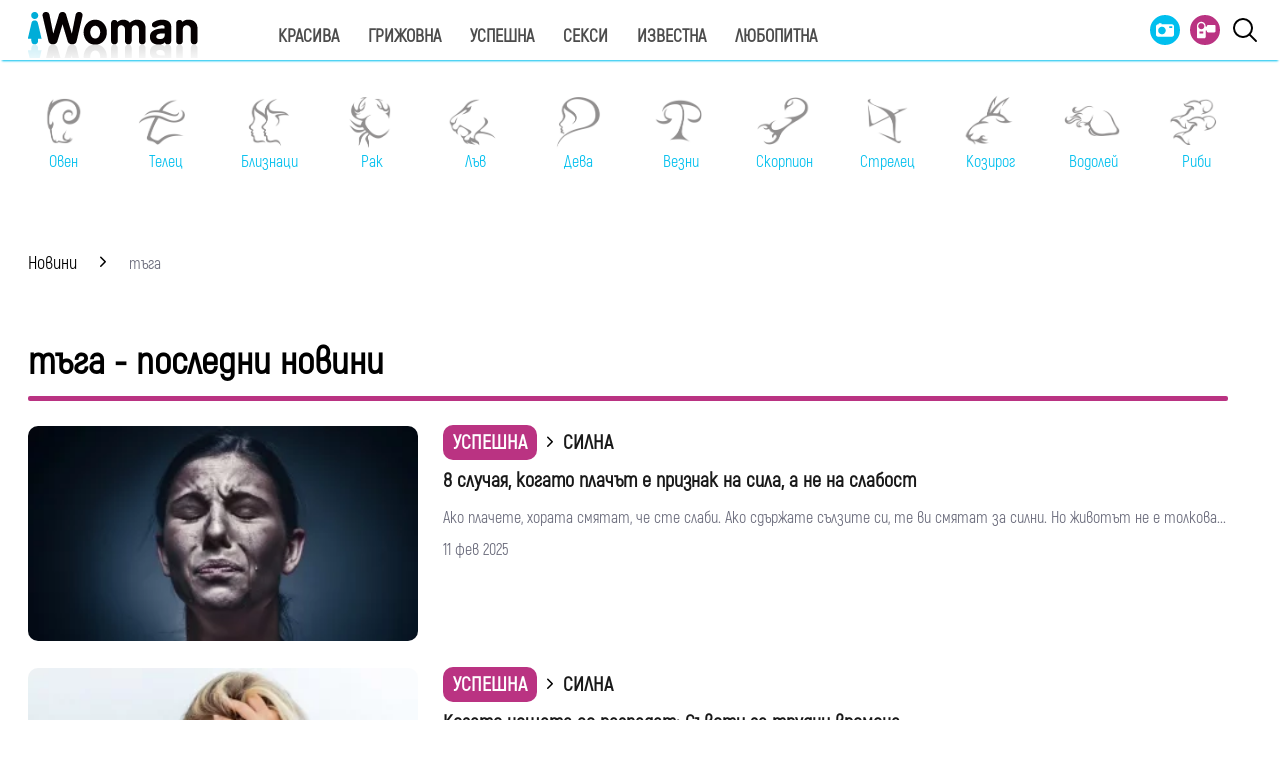

--- FILE ---
content_type: text/html; charset=UTF-8
request_url: https://www.iwoman.bg/tags/19415
body_size: 19102
content:
<!DOCTYPE html>
<html lang="bg">
    <head>
        <meta http-equiv="X-UA-Compatible" content="IE=edge">
        <title>тъга – последни новини и актуална информация</title>
        <meta http-equiv="Cache-control" content="public">
        <meta charset="utf-8" />
        <meta http-equiv="X-UA-Compatible" content="chrome=1">
        <meta http-equiv="X-UA-Compatible" content="IE=8">
        <meta content="Последни новини за тъга, информация за тъга, информация за тъга и интересни факти за тъга" name="Description">        <meta content="тъга, новини за тъга, последни новини за тъга, актуални новини за тъга, информация за тъга, интересни факти за тъга,  всичко за тъга" name="Keywords">            <link rel="canonical" href="https://www.iwoman.bg/tags/19415" />
            <meta name="viewport" content="width=device-width, initial-scale=1.0, maximum-scale=5.0, user-scalable=0" />
        <link rel="apple-touch-icon" sizes="57x57" href="https://i.actualno.com/iwoman/favicon/apple-icon-57x57.png">
        <link rel="apple-touch-icon" sizes="60x60" href="https://i.actualno.com/iwoman/favicon/apple-icon-60x60.png">
        <link rel="apple-touch-icon" sizes="72x72" href="https://i.actualno.com/iwoman/favicon/apple-icon-72x72.png">
        <link rel="apple-touch-icon" sizes="76x76" href="https://i.actualno.com/iwoman/favicon/apple-icon-76x76.png">
        <link rel="apple-touch-icon" sizes="114x114" href="https://i.actualno.com/iwoman/favicon/apple-icon-114x114.png">
        <link rel="apple-touch-icon" sizes="120x120" href="https://i.actualno.com/iwoman/favicon/apple-icon-120x120.png">
        <link rel="apple-touch-icon" sizes="144x144" href="https://i.actualno.com/iwoman/favicon/apple-icon-144x144.png">
        <link rel="apple-touch-icon" sizes="152x152" href="https://i.actualno.com/iwoman/favicon/apple-icon-152x152.png">
        <link rel="apple-touch-icon" sizes="180x180" href="https://i.actualno.com/iwoman/favicon/apple-icon-180x180.png">
        <link rel="icon" type="image/png" sizes="192x192"
              href="https://i.actualno.com/iwoman/favicon/android-icon-192x192.png">
        <link rel="icon" type="image/png" sizes="32x32" href="https://i.actualno.com/iwoman/favicon/favicon-32x32.png">
        <link rel="icon" type="image/png" sizes="96x96" href="https://i.actualno.com/iwoman/favicon/favicon-96x96.png">
        <link rel="icon" type="image/png" sizes="16x16" href="https://i.actualno.com/iwoman/favicon/favicon-16x16.png">
        <meta name="msapplication-TileColor" content="#ffffff">
        <meta name="msapplication-TileImage" content="https://i.actualno.com/iwoman/favicon/ms-icon-144x144.png">
        <meta name="theme-color" content="#ffffff">
        <meta name="profitshareid" content="e3a30d82c00e6fd2b0839e5d95e65af2" />
        <meta name="apple-touch-fullscreen" content="yes" />
        <meta property="fb:pages" content="213842505328404" />
        <meta property="fb:app_id" content="492426630784960" />
        <meta property="fb:admins" content="100000100884366" />
                    <meta property="og:title" content="iWoman.bg - сайт за модерната жена"/>
            <meta property="og:image" content="/images/logo.gif?time=353694" />
            <meta property="og:image:secure_url" content="/images/logo.gif" />
            <meta property="og:image:type" content="image/png" />
            <meta property="og:image:width" content="" />
            <meta property="og:image:height" content="" />
            <meta property="og:image:alt" content="iWoman.bg - сайт за модерната жена" />
            <meta property="og:description" content="Сайт за модерната жена" />
            <meta property="og:type" content="article" />
                <meta name="twitter:card" content="summary_large_image" />
        <meta name="twitter:site" content="iWoman.bg" />
        <link type="text/css" rel="stylesheet" href="/css/fonts/Akrobat.css">
                <link type="text/css" rel="stylesheet" href="/css/flexboxgrid.css?time=353694">
        <link type="text/css" rel="stylesheet" href="/css/style.css?time=353694">
        <link type="text/css" rel="stylesheet" href="/js/plugins/slick/slick.css">
        



        <script type="text/javascript" src="/js/plugins/jquery/jquery-1.11.0.min.js"></script>

                            <script defer src="https://securepubads.g.doubleclick.net/tag/js/gpt.js"></script>
<script>
    window.googletag = window.googletag || {cmd: []};
</script>

<script>
    let show_banners_js = true;
    document.addEventListener('DOMContentLoaded', function() {
        // Check if show_banners_js is true after the document has loaded
        if (show_banners_js === true) {
            function loadExternalScript(scriptUrl) {
                const script = document.createElement('script');
                script.src = scriptUrl;
                document.body.appendChild(script);
            }

            function generateRandomString(length) {
                const characters = 'ABCDEFGHIJKLMNOPQRSTUVWXYZabcdefghijklmnopqrstuvwxyz0123456789';
                let result = '';
                for (let i = 0; i < length; i++) {
                    result += characters.charAt(Math.floor(Math.random() * characters.length));
                }
                return result;
            }

            // Generate a random string of 10 characters
            const randomStr = generateRandomString(10);

            // Load the external script with the random string appended
            loadExternalScript(`/db.js?${randomStr}`);
        }
        // If show_banners_js is false, no further action will be taken
    });
</script>


<script>
    let pfforAdx = ['pf_10','pf_20','pf_30','pf_40','pf_50','pf_60']
    let pffpciked = pfforAdx[Math.floor(Math.random() * pfforAdx.length)];
    window.dataLayer = window.dataLayer || [];
    window.dataLayer.push({
        'price_foor': pffpciked,
                

    });
</script>


<!-- Google Tag Manager -->
<script>(function(w,d,s,l,i){w[l]=w[l]||[];w[l].push({'gtm.start':
            new Date().getTime(),event:'gtm.js'});var f=d.getElementsByTagName(s)[0],
        j=d.createElement(s),dl=l!='dataLayer'?'&l='+l:'';j.async=true;j.src=
        'https://www.googletagmanager.com/gtm.js?id='+i+dl;f.parentNode.insertBefore(j,f);
    })(window,document,'script','dataLayer','GTM-PMCVGK4');</script>
<!-- End Google Tag Manager -->
<!-- Google Tag Manager (noscript) -->
<noscript><iframe src="https://www.googletagmanager.com/ns.html?id=GTM-PMCVGK4"
                  height="0" width="0" style="display:none;visibility:hidden"></iframe></noscript>
<!-- End Google Tag Manager (noscript) -->
                    <script src="https://cdnjs.cloudflare.com/ajax/libs/Detect.js/2.2.2/detect.min.js"></script>
        <script type="text/javascript" src="/sp-push-worker-new.js?time=353694"></script>
    </head>
    <body>
        <input id="subscription" value="" type="hidden">
        <header>
            <div class="container">
                <div class="menu-bar" onclick="openMenuBar(this)">
                    <div class="bar1"></div>
                    <div class="bar2"></div>
                    <div class="bar3"></div>
                </div>
                <div class="logo-box">
                    <a href="/"><img src="/images/logo.gif" class="logo" alt="Iwoman.bg" title="Iwoman.bg"></a>
                </div>
                <nav class="menu">
                    <ul class="main-menu">
                        <li>
                            <a class="menu-link" href="/krasiva">Красива</a>
                            <ul class="sub-menu">
                                <li><a href="/krasiva/zdrave">Здраве</a> </li>
                                <li><a href="/krasiva/krasota">Красота</a> </li>
                                <li><a href="/krasiva/sport">Спорт</a> </li>
                                <li><a href="/krasiva/moda">Мода</a> </li>
                            </ul>
                        </li>
                        <li>
                            <a class="menu-link"  href="/grijovna">Грижовна</a>
                            <ul class="sub-menu">
                                <li> <a href="/grijovna/semejstvo">Семейство</a></li>
                                <li> <a href="/grijovna/dom">Дом</a></li>
                                <li> <a href="/grijovna/recepti">Рецепти</a></li>
                           </ul>
                        </li>
                        <li>
                            <a class="menu-link"  href="/uspeshna">Успешна</a>
                            <ul class="sub-menu">
                                <li> <a href="/uspeshna/kariera">Кариера</a></li>
                                <li> <a href="/uspeshna/silna">Силна</a></li>
                                <li> <a href="/uspeshna/vsvetana">В света на</a></li>
                                <li> <a href="/uspeshna/zodii">Зодии</a></li>
                            </ul>
                        </li>
                        <li>
                            <a class="menu-link"  href="/seksi">Секси</a>
                            <ul class="sub-menu">
                                <li> <a href="/seksi/saveti">Съвети</a></li>
                                <li> <a href="/seksi/otnoshenia">Отношения</a></li>
                            </ul>
                        </li>
                        <li>
                            <a class="menu-link"  href="/izvestna">Известна</a>
                            <ul class="sub-menu">
                                <li> <a href="/izvestna/zvezdi">Звезди</a></li>
                                <li> <a href="/izvestna/show">Шоу</a></li>
                            </ul>
                        </li>
                        <li>
                            <a class="menu-link"  href="/lubopitna">Любопитна</a>
                            <ul class="sub-menu">
                                <li> <a href="/lubopitna/curious">Любопитно</a></li>
                                <li> <a href="/lubopitna/books">Книги</a></li>
                            </ul>
                        </li>
                    </ul>
                    <ul class="menu-icons">
                        <li><a href="/gallery"><img src="/images/icon_gallery.svg"></a></li>
                        <li><a href="/videos"><img src="/images/icon_video.svg"></a></li>
                        <li><a href="javascript:void(0)" id="search-button" data-clicks="1" ><img src="/images/search_icon_iwoman.svg"></a></li>
                    </ul>
                </nav>
                <div class="search-box">
                    <div class="search-header-box">
                        <a href="javascript:void(0)"  style="position: absolute;top: 7px; right: 10px;" id="search-hide-icon">
                            <svg xmlns="https://www.w3.org/2000/svg" width="14" height="14" viewBox="0 0 24 24"><path fill="#fff" d="M21.1 18.3c.8.8.8 2 0 2.8-.4.4-.9.6-1.4.6s-1-.2-1.4-.6L12 14.8l-6.3 6.3c-.4.4-.9.6-1.4.6s-1-.2-1.4-.6a2 2 0 0 1 0-2.8L9.2 12 2.9 5.7a2 2 0 0 1 0-2.8 2 2 0 0 1 2.8 0L12 9.2l6.3-6.3a2 2 0 0 1 2.8 0c.8.8.8 2 0 2.8L14.8 12l6.3 6.3z"></path></svg>
                        </a>
                        <form action="https://www.iwoman.bg/search" method="get">
                            <input class="search-header-filed" name="searchtext" value="" placeholder="Въведете текст за търсене">
                            <a href="#" class="search-button-menu" >Търси</a>
                        </form>
                    </div>
                    <a href="#" id="search-button" data-clicks="0"><i class="icon-search"></i></a>
                </div>

                <nav class="menu-mobile">
                    <ul>
                        <li>
                            <a href="javascript:void(0)" data-link="/krasiva">Красива</a>
                            <ul class="sub-menu-mobile">
                                <li> <a href="/krasiva">Последни новини</a></li>
                                <li><a href="/krasiva/zdrave">Здраве</a> </li>
                                <li><a href="/krasiva/krasota">Красота</a> </li>
                                <li><a href="/krasiva/sport">Спорт</a> </li>
                                <li><a href="/krasiva/moda">Мода</a> </li>
                            </ul>
                        </li>
                        <li>
                            <a href="javascript:void(0)" data-link="/grijovna">Грижовна</a>
                            <ul class="sub-menu-mobile">
                                <li> <a href="/grijovna">Последни новини</a></li>
                                <li> <a href="/grijovna/semejstvo">Семейство</a></li>
                                <li> <a href="/grijovna/dom">Дом</a></li>
                                <li> <a href="/grijovna/recepti">Рецепти</a></li>
                            </ul>
                        </li>
                        <li>
                            <a href="javascript:void(0)" data-link="/uspeshna">Успешна</a>
                            <ul class="sub-menu-mobile">
                                <li> <a href="/uspeshna">Последни новини</a></li>
                                <li> <a href="/uspeshna/kariera">Кариера</a></li>
                                <li> <a href="/uspeshna/silna">Силна</a></li>
                                <li> <a href="/uspeshna/vsvetana">В света на</a></li>
                                <li> <a href="/uspeshna/zodii">Зодии</a></li>
                            </ul>
                        </li>
                        <li>
                            <a href="javascript:void(0)" data-link="/seksi">Секси</a>
                            <ul class="sub-menu-mobile">
                                <li> <a href="/seksi">Последни новини</a></li>
                                <li> <a href="/seksi/saveti">Съвети</a></li>
                                <li> <a href="/seksi/otnoshenia">Отношения</a></li>
                            </ul>
                        </li>
                        <li>
                            <a href="javascript:void(0)" data-link="/izvestna">Известна</a>
                            <ul class="sub-menu-mobile">
                                <li> <a href="/izvestna">Последни новини</a></li>
                                <li> <a href="/izvestna/zvezdi">Звезди</a></li>
                                <li> <a href="/izvestna/show">Шоу</a></li>
                            </ul>
                        </li>
                        <li>
                            <a href="javascript:void(0)" data-link="/lubopitna">Любопитна</a>
                            <ul class="sub-menu-mobile">
                                <li> <a href="/lubopitna">Последни новини</a></li>
                                <li> <a href="/lubopitna/curious">Любопитно</a></li>
                                <li> <a href="/lubopitna/books">Книги</a></li>
                            </ul>
                        </li>
                        <li><a href="/gallery"><img src="/images/icon_gallery.svg"> Галерия</a></li>
                        <li><a href="/videos"><img src="/images/icon_video.svg"> Видео</a></li>
                    </ul>
                </nav>
            </div>
            <a href="/search" id="search-mobile"><img src="/images/search_icon_iwoman.svg"></a>
        </header>
        <div class="container">
            <div class="mega-board m-top-75" id="banner_940_210">
            </div>
            <section class="row">
                <div class="col-lg-12 col-md-12 col-sm-12 col-xs-12 p-right-0">
                    <ul class="horoscope_menu m-top-20">
                        <div>
                            <figure>
                                <a href="/horoscope/oven">
                                    <img class="layer lazy" srcset="/images/horoscope/aries_315x280.gif"
                                          alt="Овен" title="Овен" />
                                    <span>Овен</span>
                                </a>
                            </figure>
                        </div>
                        <div>
                            <figure>
                                <a href="/horoscope/telec">
                                    <img class="layer lazy" srcset="/images/horoscope/taurus_315x280.gif"
                                         alt="Телец" title="Телец" />
                                    <span>Телец</span>
                                </a>
                            </figure>
                        </div>
                        <div>
                            <figure>
                                <a href="/horoscope/bliznaci">
                                    <img class="layer lazy" srcset="/images/horoscope/twins_315x280.gif"
                                         alt="Близнаци" title="Близнаци" />
                                    <span>Близнаци</span>
                                </a>
                            </figure>
                        </div>
                        <div>
                            <figure>
                                <a href="/horoscope/rak">
                                    <img class="layer lazy" srcset="/images/horoscope/cancer_315x280.gif"
                                         alt="Рак" title="Рак" />
                                    <span>Рак</span>
                                </a>
                            </figure>
                        </div>
                        <div>
                            <figure>
                                <a href="/horoscope/luv">
                                    <img class="layer lazy" srcset="/images/horoscope/lion_315x280.gif"
                                         alt="Лъв" title="Лъв" />
                                    <span>Лъв</span>
                                </a>
                            </figure>
                        </div>
                        <div>
                            <figure>
                                <a href="/horoscope/deva">
                                    <img class="layer lazy" srcset="/images/horoscope/virgin_315x280.gif"
                                         alt="Дева" title="Дева" />
                                    <span>Дева</span>
                                </a>
                            </figure>
                        </div>
                        <div>
                            <figure>
                                <a href="/horoscope/vezni">
                                    <img class="layer lazy" srcset="/images/horoscope/libra_315x280.gif"
                                         alt="Везни" title="Везни" />
                                    <span>Везни</span>
                                </a>
                            </figure>
                        </div>
                        <div>
                            <figure>
                                <a href="/horoscope/scorpion">
                                    <img class="layer lazy" srcset="/images/horoscope/scorpion_315x280.gif"
                                         alt="Скорпион" title="Скорпион" />
                                    <span>Скорпион</span>
                                </a>
                            </figure>
                        </div>
                        <div>
                            <figure>
                                <a href="/horoscope/strelec">
                                    <img class="layer lazy" srcset="/images/horoscope/sagittarius_315x280.gif"
                                         alt="Стрелец" title="Стрелец" />
                                    <span>Стрелец</span>
                                </a>
                            </figure>
                        </div>
                        <div>
                            <figure>
                                <a href="/horoscope/kozirog">
                                    <img class="layer lazy" srcset="/images/horoscope/capricorn_315x280.gif"
                                         alt="Козирог" title="Козирог" />
                                    <span>Козирог</span>
                                </a>
                            </figure>
                        </div>
                        <div>
                            <figure>
                                <a href="/horoscope/vodolei">
                                    <img class="layer lazy" srcset="/images/horoscope/aquarius_315x280.gif"
                                         alt="Водолей" title="Водолей" />
                                    <span>Водолей</span>
                                </a>
                            </figure>
                        </div>
                        <div>
                            <figure>
                                <a href="/horoscope/ribi">
                                    <img class="layer lazy" srcset="/images/horoscope/fishes_315x280.gif"
                                         alt="Риби" title="Риби" />
                                    <span>Риби</span>
                                </a>
                            </figure>
                        </div>
                    </ul>
                </div>
            </section>
                  <div class="m-top-30 row">
          <div id="home-slider" class="home-slider col-lg-12 col-md-12 col-sm-12 col-xs-12">
    </div>
      </div>
      <div class="row m-top-30">
          <div class="col-lg-12 col-md-12 col-sm-12  col-xs-12 row">
              <div class="col-lg-9 col-md-12 col-sm-12 col-xs-12">
                <div class="breadcrumb">
                    <ul itemscope="" itemtype="https://schema.org/BreadcrumbList">
                        <li itemprop="itemListElement" itemscope="" itemtype="https://schema.org/ListItem">
                            <a href="/" itemprop="item">
                                <span itemprop="name">Новини</span>
                                <meta itemprop="position" content="1">
                            </a>
                        </li>
                        <li itemprop="itemListElement" itemscope="" itemtype="https://schema.org/ListItem">
                          <span itemprop="name">
                            тъга
                          </span>
                          <meta itemprop="position" content="2">
                        </li>
                    </ul>
                </div>
                  <div class="banner-in-category">
                      <div id="/128945922/Iwoman.bg/Category//1"></div>
                  </div>
                  <section class="home-categories-list m-top-50">
                      <h1 class="headline">тъга - последни новини</h1>
                      <hr width="98%" class="headline-box">
                                                                      <ul>
                                                                                              <li class="row">
                                          <div class="col-lg-4 col-md-4 col-sm-4 col-xs-12">
                                              <a href="/uspeshna/silna/8-sluchaja-kogato-plachyt-e-priznak-na-sila-a-ne-na-slabost-2392570.html">
                                                  <picture>
                                                      <source srcset="https://i1.actualno.com/actualno_2013/upload/news/2025/02/11/b0ad9ad6bedc61feaae2b18809629671_2392570_300x165.webp"
                                                              type="image/webp">
                                                      <source srcset="https://i1.actualno.com/actualno_2013/upload/news/2025/02/11/b0ad9ad6bedc61feaae2b18809629671_2392570_300x165.jpg"
                                                              type="image/jpeg">
                                                      <img class="lazy"
                                                           data-original="https://i1.actualno.com/actualno_2013/upload/news/2025/02/11/b0ad9ad6bedc61feaae2b18809629671_2392570_300x165.webp"
                                                           width="100%" alt="8 случая, когато плачът е признак на сила, а не на слабост">
                                                  </picture>
                                               </a>
                                          </div>
                                          <div class="col-lg-8 col-md-8 col-sm-8  col-xs-12">
                                              <div class="right-part">
                                                <a href="/uspeshna" class="category-breadcrumb-list">Успешна</a> <i
                                                class="category-breadcrumb-list-arrow"></i> <a href="/uspeshna/silna"> <span
                                                              class="subcategory-breadcrumb-list">Силна</span></a>
                                                <a class="title" href="/uspeshna/silna/8-sluchaja-kogato-plachyt-e-priznak-na-sila-a-ne-na-slabost-2392570.html">8 случая, когато плачът е признак на сила, а не на слабост</a>
                                                <p>  Ако плачете, хората смятат, че сте слаби. Ако сдържате сълзите си, те ви смятат за силни. Но животът не е толкова...</p>
                                                <p>
                                                    <span class="date-dark">11 фев 2025</span>
                                                </p>
                                              </div>
                                          </div>
                                      </li>
                                                                                                                                                                                                          <li class="row">
                                          <div class="col-lg-4 col-md-4 col-sm-4 col-xs-12">
                                              <a href="/uspeshna/silna/kogato-neshtata-se-razpadat-syveti-za-trudni-vremena-2330165.html">
                                                  <picture>
                                                      <source srcset="https://i1.actualno.com/actualno_2013/upload/news/2024/10/31/aaa893e27e0b091edfcd5f433136afc3_2330165_300x165.webp"
                                                              type="image/webp">
                                                      <source srcset="https://i1.actualno.com/actualno_2013/upload/news/2024/10/31/aaa893e27e0b091edfcd5f433136afc3_2330165_300x165.jpg"
                                                              type="image/jpeg">
                                                      <img class="lazy"
                                                           data-original="https://i1.actualno.com/actualno_2013/upload/news/2024/10/31/aaa893e27e0b091edfcd5f433136afc3_2330165_300x165.webp"
                                                           width="100%" alt="Когато нещата се разпадат: Съвети за трудни времена">
                                                  </picture>
                                               </a>
                                          </div>
                                          <div class="col-lg-8 col-md-8 col-sm-8  col-xs-12">
                                              <div class="right-part">
                                                <a href="/uspeshna" class="category-breadcrumb-list">Успешна</a> <i
                                                class="category-breadcrumb-list-arrow"></i> <a href="/uspeshna/silna"> <span
                                                              class="subcategory-breadcrumb-list">Силна</span></a>
                                                <a class="title" href="/uspeshna/silna/kogato-neshtata-se-razpadat-syveti-za-trudni-vremena-2330165.html">Когато нещата се разпадат: Съвети за трудни времена</a>
                                                <p>  Това са съвети как да приемете несигурността и страданието като неразделна част от човешкия опит. Практически...</p>
                                                <p>
                                                    <span class="date-dark">31 окт 2024</span>
                                                </p>
                                              </div>
                                          </div>
                                      </li>
                                                                                                                                                                                                          <li class="row">
                                          <div class="col-lg-4 col-md-4 col-sm-4 col-xs-12">
                                              <a href="/uspeshna/silna/procheti-ako-preminavash-prez-truden-period-2302739.html">
                                                  <picture>
                                                      <source srcset="https://i1.actualno.com/actualno_2013/upload/news/2024/09/18/c3a8f634ef8d4fcb515a890036414a4c_2302739_300x165.webp"
                                                              type="image/webp">
                                                      <source srcset="https://i1.actualno.com/actualno_2013/upload/news/2024/09/18/c3a8f634ef8d4fcb515a890036414a4c_2302739_300x165.jpg"
                                                              type="image/jpeg">
                                                      <img class="lazy"
                                                           data-original="https://i1.actualno.com/actualno_2013/upload/news/2024/09/18/c3a8f634ef8d4fcb515a890036414a4c_2302739_300x165.webp"
                                                           width="100%" alt="Прочети, ако преминаваш през труден период">
                                                  </picture>
                                               </a>
                                          </div>
                                          <div class="col-lg-8 col-md-8 col-sm-8  col-xs-12">
                                              <div class="right-part">
                                                <a href="/uspeshna" class="category-breadcrumb-list">Успешна</a> <i
                                                class="category-breadcrumb-list-arrow"></i> <a href="/uspeshna/silna"> <span
                                                              class="subcategory-breadcrumb-list">Силна</span></a>
                                                <a class="title" href="/uspeshna/silna/procheti-ako-preminavash-prez-truden-period-2302739.html">Прочети, ако преминаваш през труден период</a>
                                                <p>   
Всички ти казват &quot;горе главата&quot;, &quot;ще мине&quot;, а ти не искаш да чуваш това. Искаш да говориш, да разказваш, да...</p>
                                                <p>
                                                    <span class="date-dark">18 сеп 2024</span>
                                                </p>
                                              </div>
                                          </div>
                                      </li>
                                                                                                                                                                                                          <li class="row">
                                          <div class="col-lg-4 col-md-4 col-sm-4 col-xs-12">
                                              <a href="/uspeshna/silna/napomnete-si-tezi-12-neshta-kogato-vsichko-se-razpada-2172842.html">
                                                  <picture>
                                                      <source srcset="https://i1.actualno.com/actualno_2013/upload/news/2023/08/15/0947289001692100543_2172842_300x165.webp"
                                                              type="image/webp">
                                                      <source srcset="https://i1.actualno.com/actualno_2013/upload/news/2023/08/15/0947289001692100543_2172842_300x165.jpg"
                                                              type="image/jpeg">
                                                      <img class="lazy"
                                                           data-original="https://i1.actualno.com/actualno_2013/upload/news/2023/08/15/0947289001692100543_2172842_300x165.webp"
                                                           width="100%" alt="Напомнете си тези 12 неща, когато всичко се разпада">
                                                  </picture>
                                               </a>
                                          </div>
                                          <div class="col-lg-8 col-md-8 col-sm-8  col-xs-12">
                                              <div class="right-part">
                                                <a href="/uspeshna" class="category-breadcrumb-list">Успешна</a> <i
                                                class="category-breadcrumb-list-arrow"></i> <a href="/uspeshna/silna"> <span
                                                              class="subcategory-breadcrumb-list">Силна</span></a>
                                                <a class="title" href="/uspeshna/silna/napomnete-si-tezi-12-neshta-kogato-vsichko-se-razpada-2172842.html">Напомнете си тези 12 неща, когато всичко се разпада</a>
                                                <p>  Ценни прозрения и практически съвети за справяне с предизвикателствата на живота, когато усещате как всичко...</p>
                                                <p>
                                                    <span class="date-dark">05 март 2024</span>
                                                </p>
                                              </div>
                                          </div>
                                      </li>
                                                                                                                                                                                                          <li class="row">
                                          <div class="col-lg-4 col-md-4 col-sm-4 col-xs-12">
                                              <a href="/lubopitna/curious/ako-vi-mychi-trevojnost-i-tyga-tazi-pritcha-shte-vi-izlekuva-2123965.html">
                                                  <picture>
                                                      <source srcset="https://i1.actualno.com/actualno_2013/upload/news/2023/01/12/0497075001673521433_2123965_300x165.webp"
                                                              type="image/webp">
                                                      <source srcset="https://i1.actualno.com/actualno_2013/upload/news/2023/01/12/0497075001673521433_2123965_300x165.jpg"
                                                              type="image/jpeg">
                                                      <img class="lazy"
                                                           data-original="https://i1.actualno.com/actualno_2013/upload/news/2023/01/12/0497075001673521433_2123965_300x165.webp"
                                                           width="100%" alt="Ако ви мъчи тревожност и тъга, тази притча ще ви излекува">
                                                  </picture>
                                               </a>
                                          </div>
                                          <div class="col-lg-8 col-md-8 col-sm-8  col-xs-12">
                                              <div class="right-part">
                                                <a href="/lubopitna" class="category-breadcrumb-list">Любопитна</a> <i
                                                class="category-breadcrumb-list-arrow"></i> <a href="/lubopitna/curious"> <span
                                                              class="subcategory-breadcrumb-list">Любопитно</span></a>
                                                <a class="title" href="/lubopitna/curious/ako-vi-mychi-trevojnost-i-tyga-tazi-pritcha-shte-vi-izlekuva-2123965.html">Ако ви мъчи тревожност и тъга, тази притча ще ви излекува</a>
                                                <p>  Трима мъдреци започнали спор кое е най-важно за човека – неговото минало, настояще или бъдеще.
- Миналото...</p>
                                                <p>
                                                    <span class="date-dark">23 дек 2023</span>
                                                </p>
                                              </div>
                                          </div>
                                      </li>
                                                                                <li>
                                              <div class="banner-in-category">
                                                  <div id="/128945922/Iwoman.bg/Category//2"></div>
                                              </div>
                                          </li>
                                                                                                                                                                                                          <li class="row">
                                          <div class="col-lg-4 col-md-4 col-sm-4 col-xs-12">
                                              <a href="/seksi/saveti/5-lyji-koito-si-kazvame-sled-razdjala-a-ne-trjabva-2049198.html">
                                                  <picture>
                                                      <source srcset="https://i1.actualno.com/actualno_2013/upload/news/2023/09/05/0625036001693918396_2049198_300x165.webp"
                                                              type="image/webp">
                                                      <source srcset="https://i1.actualno.com/actualno_2013/upload/news/2023/09/05/0625036001693918396_2049198_300x165.jpg"
                                                              type="image/jpeg">
                                                      <img class="lazy"
                                                           data-original="https://i1.actualno.com/actualno_2013/upload/news/2023/09/05/0625036001693918396_2049198_300x165.webp"
                                                           width="100%" alt="5 лъжи, които си казваме след раздяла, а НЕ трябва">
                                                  </picture>
                                               </a>
                                          </div>
                                          <div class="col-lg-8 col-md-8 col-sm-8  col-xs-12">
                                              <div class="right-part">
                                                <a href="/seksi" class="category-breadcrumb-list">Секси</a> <i
                                                class="category-breadcrumb-list-arrow"></i> <a href="/seksi/saveti"> <span
                                                              class="subcategory-breadcrumb-list">Съвети</span></a>
                                                <a class="title" href="/seksi/saveti/5-lyji-koito-si-kazvame-sled-razdjala-a-ne-trjabva-2049198.html">5 лъжи, които си казваме след раздяла, а НЕ трябва</a>
                                                <p>  На много хора им е трудно да продължат напред след тежка раздяла. Една от основните причини да не успяват са лъжите,...</p>
                                                <p>
                                                    <span class="date-dark">05 сеп 2023</span>
                                                </p>
                                              </div>
                                          </div>
                                      </li>
                                                                                                                                                                                                          <li class="row">
                                          <div class="col-lg-4 col-md-4 col-sm-4 col-xs-12">
                                              <a href="/uspeshna/silna/napomnete-si-tezi-7-neshta-kogato-se-chuvstvate-pretovareni-1917043.html">
                                                  <picture>
                                                      <source srcset="https://i1.actualno.com/actualno_2013/upload/news/2023/03/01/0945128001677684334_1917043_300x165.webp"
                                                              type="image/webp">
                                                      <source srcset="https://i1.actualno.com/actualno_2013/upload/news/2023/03/01/0945128001677684334_1917043_300x165.jpg"
                                                              type="image/jpeg">
                                                      <img class="lazy"
                                                           data-original="https://i1.actualno.com/actualno_2013/upload/news/2023/03/01/0945128001677684334_1917043_300x165.webp"
                                                           width="100%" alt="Напомнете си тези 7 неща, когато се чувствате претоварени">
                                                  </picture>
                                               </a>
                                          </div>
                                          <div class="col-lg-8 col-md-8 col-sm-8  col-xs-12">
                                              <div class="right-part">
                                                <a href="/uspeshna" class="category-breadcrumb-list">Успешна</a> <i
                                                class="category-breadcrumb-list-arrow"></i> <a href="/uspeshna/silna"> <span
                                                              class="subcategory-breadcrumb-list">Силна</span></a>
                                                <a class="title" href="/uspeshna/silna/napomnete-si-tezi-7-neshta-kogato-se-chuvstvate-pretovareni-1917043.html">Напомнете си тези 7 неща, когато се чувствате претоварени</a>
                                                <p>  Ако смятате, че всичко върви надолу, ако сте толкова емоционално претоварени, че мислите, че няма да издържите,...</p>
                                                <p>
                                                    <span class="date-dark">01 март 2023</span>
                                                </p>
                                              </div>
                                          </div>
                                      </li>
                                                                                                                                                                                                          <li class="row">
                                          <div class="col-lg-4 col-md-4 col-sm-4 col-xs-12">
                                              <a href="/uspeshna/silna/usmihvam-se-ne-zashtoto-sym-shtastliva-a-zashtoto-sym-silna-1896258.html">
                                                  <picture>
                                                      <source srcset="https://i1.actualno.com/actualno_2013/upload/news/2023/02/02/0214585001675332928_1896258_300x165.webp"
                                                              type="image/webp">
                                                      <source srcset="https://i1.actualno.com/actualno_2013/upload/news/2023/02/02/0214585001675332928_1896258_300x165.jpg"
                                                              type="image/jpeg">
                                                      <img class="lazy"
                                                           data-original="https://i1.actualno.com/actualno_2013/upload/news/2023/02/02/0214585001675332928_1896258_300x165.webp"
                                                           width="100%" alt="Усмихвам се, не защото съм щастлива, а защото съм силна!">
                                                  </picture>
                                               </a>
                                          </div>
                                          <div class="col-lg-8 col-md-8 col-sm-8  col-xs-12">
                                              <div class="right-part">
                                                <a href="/uspeshna" class="category-breadcrumb-list">Успешна</a> <i
                                                class="category-breadcrumb-list-arrow"></i> <a href="/uspeshna/silna"> <span
                                                              class="subcategory-breadcrumb-list">Силна</span></a>
                                                <a class="title" href="/uspeshna/silna/usmihvam-se-ne-zashtoto-sym-shtastliva-a-zashtoto-sym-silna-1896258.html">Усмихвам се, не защото съм щастлива, а защото съм силна!</a>
                                                <p>  Животът е толкова пъстър...
Днес е като захарен памук - розов, мек и толкова сладък. Чувствате се щастливи...</p>
                                                <p>
                                                    <span class="date-dark">02 фев 2023</span>
                                                </p>
                                              </div>
                                          </div>
                                      </li>
                                                                                                                                                                                                          <li class="row">
                                          <div class="col-lg-4 col-md-4 col-sm-4 col-xs-12">
                                              <a href="/uspeshna/silna/5-sigurni-znaka-che-stradate-ot-niska-samoocenka-1894276.html">
                                                  <picture>
                                                      <source srcset="https://i1.actualno.com/actualno_2013/upload/news/2022/10/05/0573302001664965891_1894276_300x165.webp"
                                                              type="image/webp">
                                                      <source srcset="https://i1.actualno.com/actualno_2013/upload/news/2022/10/05/0573302001664965891_1894276_300x165.jpg"
                                                              type="image/jpeg">
                                                      <img class="lazy"
                                                           data-original="https://i1.actualno.com/actualno_2013/upload/news/2022/10/05/0573302001664965891_1894276_300x165.webp"
                                                           width="100%" alt="5 сигурни знака, че страдате от ниска самооценка">
                                                  </picture>
                                               </a>
                                          </div>
                                          <div class="col-lg-8 col-md-8 col-sm-8  col-xs-12">
                                              <div class="right-part">
                                                <a href="/uspeshna" class="category-breadcrumb-list">Успешна</a> <i
                                                class="category-breadcrumb-list-arrow"></i> <a href="/uspeshna/silna"> <span
                                                              class="subcategory-breadcrumb-list">Силна</span></a>
                                                <a class="title" href="/uspeshna/silna/5-sigurni-znaka-che-stradate-ot-niska-samoocenka-1894276.html">5 сигурни знака, че страдате от ниска самооценка</a>
                                                <p>  Проблемът с увереността и ниското самочувствие е доста сериозен и въпреки това често подценяван. Несигурното...</p>
                                                <p>
                                                    <span class="date-dark">31 яну 2023</span>
                                                </p>
                                              </div>
                                          </div>
                                      </li>
                                                                                                                                                                                                          <li class="row">
                                          <div class="col-lg-4 col-md-4 col-sm-4 col-xs-12">
                                              <a href="/seksi/saveti/razdjalata-kak-da-ja-prejiveem-po-lesno-1773518.html">
                                                  <picture>
                                                      <source srcset="https://i1.actualno.com/actualno_2013/upload/news/2021/12/08/0447085001638955908_1773518_300x165.webp"
                                                              type="image/webp">
                                                      <source srcset="https://i1.actualno.com/actualno_2013/upload/news/2021/12/08/0447085001638955908_1773518_300x165.jpg"
                                                              type="image/jpeg">
                                                      <img class="lazy"
                                                           data-original="https://i1.actualno.com/actualno_2013/upload/news/2021/12/08/0447085001638955908_1773518_300x165.webp"
                                                           width="100%" alt="Раздялата– как да я преживеем по-лесно?">
                                                  </picture>
                                               </a>
                                          </div>
                                          <div class="col-lg-8 col-md-8 col-sm-8  col-xs-12">
                                              <div class="right-part">
                                                <a href="/seksi" class="category-breadcrumb-list">Секси</a> <i
                                                class="category-breadcrumb-list-arrow"></i> <a href="/seksi/saveti"> <span
                                                              class="subcategory-breadcrumb-list">Съвети</span></a>
                                                <a class="title" href="/seksi/saveti/razdjalata-kak-da-ja-prejiveem-po-lesno-1773518.html">Раздялата– как да я преживеем по-лесно?</a>
                                                <p>  Лесно е да се каже, че след като човекът, когото дълго време сте смятали за мъжа на живота си, си е отишъл от нас,...</p>
                                                <p>
                                                    <span class="date-dark">01 юли 2022</span>
                                                </p>
                                              </div>
                                          </div>
                                      </li>
                                                                                                                                                                                                          <li class="row">
                                          <div class="col-lg-4 col-md-4 col-sm-4 col-xs-12">
                                              <a href="/uspeshna/silna/do-momicheto-koeto-se-chuvstva-prekaleno-umoreno-ot-vsichko-1746382.html">
                                                  <picture>
                                                      <source srcset="https://i1.actualno.com/actualno_2013/upload/news/2021/05/05/0975654001620191195_1746382_300x165.webp"
                                                              type="image/webp">
                                                      <source srcset="https://i1.actualno.com/actualno_2013/upload/news/2021/05/05/0975654001620191195_1746382_300x165.jpg"
                                                              type="image/jpeg">
                                                      <img class="lazy"
                                                           data-original="https://i1.actualno.com/actualno_2013/upload/news/2021/05/05/0975654001620191195_1746382_300x165.webp"
                                                           width="100%" alt="До момичето, което се чувства прекалено уморено от всичко   ">
                                                  </picture>
                                               </a>
                                          </div>
                                          <div class="col-lg-8 col-md-8 col-sm-8  col-xs-12">
                                              <div class="right-part">
                                                <a href="/uspeshna" class="category-breadcrumb-list">Успешна</a> <i
                                                class="category-breadcrumb-list-arrow"></i> <a href="/uspeshna/silna"> <span
                                                              class="subcategory-breadcrumb-list">Силна</span></a>
                                                <a class="title" href="/uspeshna/silna/do-momicheto-koeto-se-chuvstva-prekaleno-umoreno-ot-vsichko-1746382.html">До момичето, което се чувства прекалено уморено от всичко   </a>
                                                <p>  Бях там, където си сега. Бях толкова изморена емоционално, че стигнах до това състояние - бях съсипана. Изгубих...</p>
                                                <p>
                                                    <span class="date-dark">05 май 2022</span>
                                                </p>
                                              </div>
                                          </div>
                                      </li>
                                                                                                                                                                                                          <li class="row">
                                          <div class="col-lg-4 col-md-4 col-sm-4 col-xs-12">
                                              <a href="/uspeshna/silna/5-surovi-istini-koito-shte-vi-napravjat-po-silen-chovek-1740617.html">
                                                  <picture>
                                                      <source srcset="https://i1.actualno.com/actualno_2013/upload/news/2022/04/20/0892173001650449362_1740617_300x165.webp"
                                                              type="image/webp">
                                                      <source srcset="https://i1.actualno.com/actualno_2013/upload/news/2022/04/20/0892173001650449362_1740617_300x165.jpg"
                                                              type="image/jpeg">
                                                      <img class="lazy"
                                                           data-original="https://i1.actualno.com/actualno_2013/upload/news/2022/04/20/0892173001650449362_1740617_300x165.webp"
                                                           width="100%" alt="5 сурови истини, които ще ви направят по-силен човек">
                                                  </picture>
                                               </a>
                                          </div>
                                          <div class="col-lg-8 col-md-8 col-sm-8  col-xs-12">
                                              <div class="right-part">
                                                <a href="/uspeshna" class="category-breadcrumb-list">Успешна</a> <i
                                                class="category-breadcrumb-list-arrow"></i> <a href="/uspeshna/silna"> <span
                                                              class="subcategory-breadcrumb-list">Силна</span></a>
                                                <a class="title" href="/uspeshna/silna/5-surovi-istini-koito-shte-vi-napravjat-po-silen-chovek-1740617.html">5 сурови истини, които ще ви направят по-силен човек</a>
                                                <p>  Ако сте в труден период и се чувствате слаби, прочетете следващите редове.
1. Никой не е твърде зает, за да...</p>
                                                <p>
                                                    <span class="date-dark">20 април 2022</span>
                                                </p>
                                              </div>
                                          </div>
                                      </li>
                                                                                                                                                                                                          <li class="row">
                                          <div class="col-lg-4 col-md-4 col-sm-4 col-xs-12">
                                              <a href="/uspeshna/silna/na-momicheto-koeto-misli-che-trjabva-da-byde-silna-prez-cjaloto-vreme-1736182.html">
                                                  <picture>
                                                      <source srcset="https://i1.actualno.com/actualno_2013/upload/news/2019/04/24/0107845001556086748_1736182_300x165.webp"
                                                              type="image/webp">
                                                      <source srcset="https://i1.actualno.com/actualno_2013/upload/news/2019/04/24/0107845001556086748_1736182_300x165.jpg"
                                                              type="image/jpeg">
                                                      <img class="lazy"
                                                           data-original="https://i1.actualno.com/actualno_2013/upload/news/2019/04/24/0107845001556086748_1736182_300x165.webp"
                                                           width="100%" alt="На момичето, което мисли, че трябва да бъде силна през цялото време   ">
                                                  </picture>
                                               </a>
                                          </div>
                                          <div class="col-lg-8 col-md-8 col-sm-8  col-xs-12">
                                              <div class="right-part">
                                                <a href="/uspeshna" class="category-breadcrumb-list">Успешна</a> <i
                                                class="category-breadcrumb-list-arrow"></i> <a href="/uspeshna/silna"> <span
                                                              class="subcategory-breadcrumb-list">Силна</span></a>
                                                <a class="title" href="/uspeshna/silna/na-momicheto-koeto-misli-che-trjabva-da-byde-silna-prez-cjaloto-vreme-1736182.html">На момичето, което мисли, че трябва да бъде силна през цялото време   </a>
                                                <p>  Това е писмо до момичето, което е толкова силна и прекрасна жена по свой специален начин, но понякога се нуждаеш...</p>
                                                <p>
                                                    <span class="date-dark">12 април 2022</span>
                                                </p>
                                              </div>
                                          </div>
                                      </li>
                                                                                                                                                                                                          <li class="row">
                                          <div class="col-lg-4 col-md-4 col-sm-4 col-xs-12">
                                              <a href="/seksi/otnoshenia/vypreki-che-boli-adski-i-vypreki-che-mi-lipsvash-ne-iskam-da-se-vyrnesh-1735656.html">
                                                  <picture>
                                                      <source srcset="https://i1.actualno.com/actualno_2013/upload/news/2020/07/23/0072819001595500760_1735656_300x165.webp"
                                                              type="image/webp">
                                                      <source srcset="https://i1.actualno.com/actualno_2013/upload/news/2020/07/23/0072819001595500760_1735656_300x165.jpg"
                                                              type="image/jpeg">
                                                      <img class="lazy"
                                                           data-original="https://i1.actualno.com/actualno_2013/upload/news/2020/07/23/0072819001595500760_1735656_300x165.webp"
                                                           width="100%" alt="Въпреки че боли адски и въпреки че ми липсваш, не искам да се върнеш!   ">
                                                  </picture>
                                               </a>
                                          </div>
                                          <div class="col-lg-8 col-md-8 col-sm-8  col-xs-12">
                                              <div class="right-part">
                                                <a href="/seksi" class="category-breadcrumb-list">Секси</a> <i
                                                class="category-breadcrumb-list-arrow"></i> <a href="/seksi/otnoshenia"> <span
                                                              class="subcategory-breadcrumb-list">Отношения</span></a>
                                                <a class="title" href="/seksi/otnoshenia/vypreki-che-boli-adski-i-vypreki-che-mi-lipsvash-ne-iskam-da-se-vyrnesh-1735656.html">Въпреки че боли адски и въпреки че ми липсваш, не искам да се върнеш!   </a>
                                                <p>  Все още мисля за теб.
Въпреки че вече няма „нас“, аз връщам лентата назад в съзнанието си. Позволявам си да...</p>
                                                <p>
                                                    <span class="date-dark">09 април 2022</span>
                                                </p>
                                              </div>
                                          </div>
                                      </li>
                                                                                                                                                                                                          <li class="row">
                                          <div class="col-lg-4 col-md-4 col-sm-4 col-xs-12">
                                              <a href="/seksi/saveti/ne-priemajte-v-jivota-si-otnovo-choveka-kojto-vi-razbi-syrceto-1734084.html">
                                                  <picture>
                                                      <source srcset="https://i1.actualno.com/actualno_2013/upload/news/2022/03/14/0635693001647288030_1734084_300x165.webp"
                                                              type="image/webp">
                                                      <source srcset="https://i1.actualno.com/actualno_2013/upload/news/2022/03/14/0635693001647288030_1734084_300x165.jpg"
                                                              type="image/jpeg">
                                                      <img class="lazy"
                                                           data-original="https://i1.actualno.com/actualno_2013/upload/news/2022/03/14/0635693001647288030_1734084_300x165.webp"
                                                           width="100%" alt="Не приемайте в живота си отново човека, който ви разби сърцето ">
                                                  </picture>
                                               </a>
                                          </div>
                                          <div class="col-lg-8 col-md-8 col-sm-8  col-xs-12">
                                              <div class="right-part">
                                                <a href="/seksi" class="category-breadcrumb-list">Секси</a> <i
                                                class="category-breadcrumb-list-arrow"></i> <a href="/seksi/saveti"> <span
                                                              class="subcategory-breadcrumb-list">Съвети</span></a>
                                                <a class="title" href="/seksi/saveti/ne-priemajte-v-jivota-si-otnovo-choveka-kojto-vi-razbi-syrceto-1734084.html">Не приемайте в живота си отново човека, който ви разби сърцето </a>
                                                <p>  По-добре приемете в живота си за любовта, която заслужавате.
В началото ще изглежда невероятно. Много емоции,...</p>
                                                <p>
                                                    <span class="date-dark">06 април 2022</span>
                                                </p>
                                              </div>
                                          </div>
                                      </li>
                                                                                                                                                                                                          <li class="row">
                                          <div class="col-lg-4 col-md-4 col-sm-4 col-xs-12">
                                              <a href="/uspeshna/silna/edin-den-shte-se-prevyrnete-v-shtastlivata-jena-kojato-se-prestruvate-che-ste-1733306.html">
                                                  <picture>
                                                      <source srcset="https://i1.actualno.com/actualno_2013/upload/news/2022/04/05/0924229001649158253_1733306_300x165.webp"
                                                              type="image/webp">
                                                      <source srcset="https://i1.actualno.com/actualno_2013/upload/news/2022/04/05/0924229001649158253_1733306_300x165.jpg"
                                                              type="image/jpeg">
                                                      <img class="lazy"
                                                           data-original="https://i1.actualno.com/actualno_2013/upload/news/2022/04/05/0924229001649158253_1733306_300x165.webp"
                                                           width="100%" alt="Един ден ще се превърнете в щастливата жена, която се преструвате, че сте   ">
                                                  </picture>
                                               </a>
                                          </div>
                                          <div class="col-lg-8 col-md-8 col-sm-8  col-xs-12">
                                              <div class="right-part">
                                                <a href="/uspeshna" class="category-breadcrumb-list">Успешна</a> <i
                                                class="category-breadcrumb-list-arrow"></i> <a href="/uspeshna/silna"> <span
                                                              class="subcategory-breadcrumb-list">Силна</span></a>
                                                <a class="title" href="/uspeshna/silna/edin-den-shte-se-prevyrnete-v-shtastlivata-jena-kojato-se-prestruvate-che-ste-1733306.html">Един ден ще се превърнете в щастливата жена, която се преструвате, че сте   </a>
                                                <p>  Винаги сте били известни като силно момиче, което не може да бъде наранено лесно.
Като момиче, което преминава...</p>
                                                <p>
                                                    <span class="date-dark">05 април 2022</span>
                                                </p>
                                              </div>
                                          </div>
                                      </li>
                                                                                                                                                                                                          <li class="row">
                                          <div class="col-lg-4 col-md-4 col-sm-4 col-xs-12">
                                              <a href="/uspeshna/silna/ponjakoga-chovek-prosto-e-izmoren-nito-e-syrdit-nito-e-samoten-nito-e-vluben-a-prosto-izmoren-1731217.html">
                                                  <picture>
                                                      <source srcset="https://i1.actualno.com/actualno_2013/upload/news/2020/05/27/0194917001590583505_1731217_300x165.webp"
                                                              type="image/webp">
                                                      <source srcset="https://i1.actualno.com/actualno_2013/upload/news/2020/05/27/0194917001590583505_1731217_300x165.jpg"
                                                              type="image/jpeg">
                                                      <img class="lazy"
                                                           data-original="https://i1.actualno.com/actualno_2013/upload/news/2020/05/27/0194917001590583505_1731217_300x165.webp"
                                                           width="100%" alt="Понякога човек просто е изморен. Нито е сърдит, нито е самотен, нито е влюбен, а просто изморен">
                                                  </picture>
                                               </a>
                                          </div>
                                          <div class="col-lg-8 col-md-8 col-sm-8  col-xs-12">
                                              <div class="right-part">
                                                <a href="/uspeshna" class="category-breadcrumb-list">Успешна</a> <i
                                                class="category-breadcrumb-list-arrow"></i> <a href="/uspeshna/silna"> <span
                                                              class="subcategory-breadcrumb-list">Силна</span></a>
                                                <a class="title" href="/uspeshna/silna/ponjakoga-chovek-prosto-e-izmoren-nito-e-syrdit-nito-e-samoten-nito-e-vluben-a-prosto-izmoren-1731217.html">Понякога човек просто е изморен. Нито е сърдит, нито е самотен, нито е влюбен, а просто изморен</a>
                                                <p>  &quot;Просто съм изморен.&quot; Когато хората ви питат какво не е наред, отговаряте ли по този начин?
Казвате, че съм...</p>
                                                <p>
                                                    <span class="date-dark">03 април 2022</span>
                                                </p>
                                              </div>
                                          </div>
                                      </li>
                                                                                                                                                                                                          <li class="row">
                                          <div class="col-lg-4 col-md-4 col-sm-4 col-xs-12">
                                              <a href="/uspeshna/silna/ako-ste-umoreni-ot-jivota-prosto-prochetete-tova-1729309.html">
                                                  <picture>
                                                      <source srcset="https://i1.actualno.com/actualno_2013/upload/news/2019/06/18/0903616001560841872_1729309_300x165.webp"
                                                              type="image/webp">
                                                      <source srcset="https://i1.actualno.com/actualno_2013/upload/news/2019/06/18/0903616001560841872_1729309_300x165.jpg"
                                                              type="image/jpeg">
                                                      <img class="lazy"
                                                           data-original="https://i1.actualno.com/actualno_2013/upload/news/2019/06/18/0903616001560841872_1729309_300x165.webp"
                                                           width="100%" alt="Ако сте уморени от живота, просто прочетете това">
                                                  </picture>
                                               </a>
                                          </div>
                                          <div class="col-lg-8 col-md-8 col-sm-8  col-xs-12">
                                              <div class="right-part">
                                                <a href="/uspeshna" class="category-breadcrumb-list">Успешна</a> <i
                                                class="category-breadcrumb-list-arrow"></i> <a href="/uspeshna/silna"> <span
                                                              class="subcategory-breadcrumb-list">Силна</span></a>
                                                <a class="title" href="/uspeshna/silna/ako-ste-umoreni-ot-jivota-prosto-prochetete-tova-1729309.html">Ако сте уморени от живота, просто прочетете това</a>
                                                <p>  Умората ви има свои причини. Забавете темпото. Карайте го бавно. Но основното е да не спирате.
Съвременният...</p>
                                                <p>
                                                    <span class="date-dark">28 март 2022</span>
                                                </p>
                                              </div>
                                          </div>
                                      </li>
                                                                                                                                                                                                          <li class="row">
                                          <div class="col-lg-4 col-md-4 col-sm-4 col-xs-12">
                                              <a href="/uspeshna/silna/njakoi-rani-ne-ni-prichinjat-stradanie-a-ni-otvarjat-ochite-1723224.html">
                                                  <picture>
                                                      <source srcset="https://i1.actualno.com/actualno_2013/upload/news/2019/11/06/0947437001573027859_1723224_300x165.webp"
                                                              type="image/webp">
                                                      <source srcset="https://i1.actualno.com/actualno_2013/upload/news/2019/11/06/0947437001573027859_1723224_300x165.jpg"
                                                              type="image/jpeg">
                                                      <img class="lazy"
                                                           data-original="https://i1.actualno.com/actualno_2013/upload/news/2019/11/06/0947437001573027859_1723224_300x165.webp"
                                                           width="100%" alt="Някои рани не ни причинят страдание, а ни отварят очите   ">
                                                  </picture>
                                               </a>
                                          </div>
                                          <div class="col-lg-8 col-md-8 col-sm-8  col-xs-12">
                                              <div class="right-part">
                                                <a href="/uspeshna" class="category-breadcrumb-list">Успешна</a> <i
                                                class="category-breadcrumb-list-arrow"></i> <a href="/uspeshna/silna"> <span
                                                              class="subcategory-breadcrumb-list">Силна</span></a>
                                                <a class="title" href="/uspeshna/silna/njakoi-rani-ne-ni-prichinjat-stradanie-a-ni-otvarjat-ochite-1723224.html">Някои рани не ни причинят страдание, а ни отварят очите   </a>
                                                <p>  Без мъка не можем да разберем какво е щастие, както не може да има ден без нощ. Но не всички рани са еднакви. Някои,...</p>
                                                <p>
                                                    <span class="date-dark">16 март 2022</span>
                                                </p>
                                              </div>
                                          </div>
                                      </li>
                                                                                                                                                                                                          <li class="row">
                                          <div class="col-lg-4 col-md-4 col-sm-4 col-xs-12">
                                              <a href="/uspeshna/silna/sprete-da-kazvate-dobre-sym-kogato-vsyshtnost-ne-ste-dobre-1715367.html">
                                                  <picture>
                                                      <source srcset="https://i1.actualno.com/actualno_2013/upload/news/2022/01/27/0469900001643280852_1715367_300x165.webp"
                                                              type="image/webp">
                                                      <source srcset="https://i1.actualno.com/actualno_2013/upload/news/2022/01/27/0469900001643280852_1715367_300x165.jpg"
                                                              type="image/jpeg">
                                                      <img class="lazy"
                                                           data-original="https://i1.actualno.com/actualno_2013/upload/news/2022/01/27/0469900001643280852_1715367_300x165.webp"
                                                           width="100%" alt="Спрете да казвате &quot;Добре съм!“, когато всъщност не сте добре!   ">
                                                  </picture>
                                               </a>
                                          </div>
                                          <div class="col-lg-8 col-md-8 col-sm-8  col-xs-12">
                                              <div class="right-part">
                                                <a href="/uspeshna" class="category-breadcrumb-list">Успешна</a> <i
                                                class="category-breadcrumb-list-arrow"></i> <a href="/uspeshna/silna"> <span
                                                              class="subcategory-breadcrumb-list">Силна</span></a>
                                                <a class="title" href="/uspeshna/silna/sprete-da-kazvate-dobre-sym-kogato-vsyshtnost-ne-ste-dobre-1715367.html">Спрете да казвате &quot;Добре съм!“, когато всъщност не сте добре!   </a>
                                                <p>  Виждамe какво стои зад силното ви лице. Виждамe болката, която криете, за да защитите себе си и да поддържате...</p>
                                                <p>
                                                    <span class="date-dark">27 фев 2022</span>
                                                </p>
                                              </div>
                                          </div>
                                      </li>
                                                                                                                                                            </ul>
                             <div class="pagination">
        
        
                                    <span class="current">1</span>
                                                <span class="page">
                    <a href="/tags/19415?page=2">2</a>
                </span>
                                                <span class="page">
                    <a href="/tags/19415?page=3">3</a>
                </span>
                                                <span class="page">
                    <a href="/tags/19415?page=4">4</a>
                </span>
                    
                    <span class="next">
                <a href="/tags/19415?page=2">&gt;</a>
            </span>
        
                    <span class="last">
                <a href="/tags/19415?page=4">&gt;&gt;</a>
            </span>
            </div>

                          <div class="banner-in-category">
                              <div id="/128945922/Iwoman.bg/Category//3"></div>
                          </div>
                                        </section>
              </div>
              <div class="col-lg-3 col-md-12 col-sm-12  col-xs-12 p-right-0 right-block">
    <section>
        <div class="ads-box">
            <span class="advertising-label">Реклама</span>
            <div id='300_250_1' class="banner-in-category">
            </div>
        </div>
    </section>
    <section class="right-box">
        <div class="ads-box">
            <a href="/luck">
                <img src="https://i.actualno.com/iwoman/luck/luck-banner.jpg" />
            </a>
        </div>
    </section>
    <div class="right-box social_box" id="social-buttons">
        <ul>
            <li>
                <img class="small-logo lazy" src="https://i.actualno.com/iwoman/images/iwoman-small-logo.png" style="display: block;">
            </li>
            <li>
                <a class="icon_facebook" href="https://www.facebook.com/pages/I-woman/213842505328404" title="facebook" target="_blank">
                    <i class="icon-facebook"></i></a>
            </li>
            <li>
                <a class="icon_twitter" href="https://twitter.com/#!/iWomanbg" title="Twitter" target="_blank">
                    <i class="icon-twitter"></i></a>
            </li>
            <li>
                <a class="icon_youtube" href="https://www.instagram.com/iwomanbg/" title="Instagram" target="_blank">
                    <i class="icon-instagram"></i></a>
            </li>

        </ul>
    </div>

        <section class="right-box cite-right-box">
        <div class="cite-box" data-link="/quotes/5036">
            <img src="https://i.actualno.com/iwoman/images/quotes-left.png"  />
            <div class="quotes-text-box">
                <p class="quotes-text">Никога не прави една и съща грешка два пъти, освен ако не ти се плаща за това.</p>
                <p class="quotes-author">Мей Уест </p>
                <div class="clear"></div>
            </div>
        </div>
        <div class="view-more-quotes">
            <a title="Виж още цитати" href="/quotes">Виж още цитати</a>
        </div>
    </section>
        <section class="right-box">
        <div class="inner-box">
            <h2><a href="javascript:void(0);" data-type="readedArticles" class="active">Най-четени</a> | <a href="javascript:void(0);" data-type="lastedArticles" >Най-нови</a>  </h2>
            <hr width="70%" class="headline-box">
            <ul class="mostReadArticle">
                                    <li class="row">
                        <div class="col-lg-4 col-md-8 col-sm-4 col-xs-6">
                            <a href="/uspeshna/zodii/horoskop-za-utre-14-januari-2026-smeli-stypki-za-bliznacite-blagodat-za-veznite-2542421.html">
                                <picture>
                                    <source srcset="https://i1.actualno.com/actualno_2013/upload/news/2026/01/13/07ab5d2a1a6d253e23794b5883aff206_2542421_395x301.webp" type="image/webp">
                                    <source srcset="https://i1.actualno.com/actualno_2013/upload/news/2026/01/13/07ab5d2a1a6d253e23794b5883aff206_2542421_395x301.jpg" type="image/jpeg">
                                    <img class="lazy"   width="100%" data-original="https://i1.actualno.com/actualno_2013/upload/news/2026/01/13/07ab5d2a1a6d253e23794b5883aff206_2542421_395x301.webp" alt="Хороскоп за утре, 14 януари 2026: Смели стъпки за Близнаците, благодат за Везните" >
                                </picture>
                            </a>
                        </div>
                        <div class="col-lg-8 col-md-4 col-sm-8 col-xs-6">
                            <figure class="desktop">
                                <a href="/uspeshna/zodii/horoskop-za-utre-14-januari-2026-smeli-stypki-za-bliznacite-blagodat-za-veznite-2542421.html"> Хороскоп за утре, 14 януари 2026: Смели...</a>
                            </figure>
                            <figure class="mobile">
                                <a href="/uspeshna/zodii/horoskop-za-utre-14-januari-2026-smeli-stypki-za-bliznacite-blagodat-za-veznite-2542421.html">Хороскоп за утре, 14 януари 2026: Смели стъпки за Близнаците, благодат за Везните</a>
                                <p> Научете какво ви чака в утрешния ден, 14 януари 2026, според зодията ви.
Овен
С нарастващия натиск за приоритизиране, може да помислите за преоценка на изборите си. Успехът на нещо, което е изглеждало по-важно, се превръща в неясен. Звездите ви съветват да спрете и да помислите какво придава...</p>
                            </figure>
                        </div>
                    </li>
                                    <li class="row">
                        <div class="col-lg-4 col-md-8 col-sm-4 col-xs-6">
                            <a href="/uspeshna/zodii/chudno-kysmetche-za-vsjaka-zodija-za-14-januari-2026-2542447.html">
                                <picture>
                                    <source srcset="https://i1.actualno.com/actualno_2013/upload/news/2026/01/13/0d341057d1360afd3c37398c644ac572_2542447_395x301.webp" type="image/webp">
                                    <source srcset="https://i1.actualno.com/actualno_2013/upload/news/2026/01/13/0d341057d1360afd3c37398c644ac572_2542447_395x301.jpg" type="image/jpeg">
                                    <img class="lazy"   width="100%" data-original="https://i1.actualno.com/actualno_2013/upload/news/2026/01/13/0d341057d1360afd3c37398c644ac572_2542447_395x301.webp" alt="Чудно късметче за всяка зодия за 14 януари 2026" >
                                </picture>
                            </a>
                        </div>
                        <div class="col-lg-8 col-md-4 col-sm-8 col-xs-6">
                            <figure class="desktop">
                                <a href="/uspeshna/zodii/chudno-kysmetche-za-vsjaka-zodija-za-14-januari-2026-2542447.html"> Чудно късметче за всяка зодия за 14 януари...</a>
                            </figure>
                            <figure class="mobile">
                                <a href="/uspeshna/zodii/chudno-kysmetche-za-vsjaka-zodija-za-14-januari-2026-2542447.html">Чудно късметче за всяка зодия за 14 януари 2026</a>
                                <p> Вижте какво е късметчето ви за тази сряда, 14 януари 2026, според зодиакалния ви знак. И не забравяйте да вярвате силно, за да се случи.
Овен
Ходете с широко отворени очи, защото може да намерите пари на улицата.
Още: В светлините на прожекторите: Тези 3 зодии са благословени с популярност
Телец
Стара...</p>
                            </figure>
                        </div>
                    </li>
                                    <li class="row">
                        <div class="col-lg-4 col-md-8 col-sm-4 col-xs-6">
                            <a href="/uspeshna/zodii/horoskop-za-utre-15-januari-2026-vajni-otgovori-za-lyvovete-naprejenie-za-kozirozite-2542881.html">
                                <picture>
                                    <source srcset="https://i1.actualno.com/actualno_2013/upload/news/2026/01/14/0f53504a6a2ebce0f4099c4626e79e45_2542881_395x301.webp" type="image/webp">
                                    <source srcset="https://i1.actualno.com/actualno_2013/upload/news/2026/01/14/0f53504a6a2ebce0f4099c4626e79e45_2542881_395x301.jpg" type="image/jpeg">
                                    <img class="lazy"   width="100%" data-original="https://i1.actualno.com/actualno_2013/upload/news/2026/01/14/0f53504a6a2ebce0f4099c4626e79e45_2542881_395x301.webp" alt="Хороскоп за утре, 15 януари 2026: Важни отговори за Лъвовете, напрежение за Козирозите" >
                                </picture>
                            </a>
                        </div>
                        <div class="col-lg-8 col-md-4 col-sm-8 col-xs-6">
                            <figure class="desktop">
                                <a href="/uspeshna/zodii/horoskop-za-utre-15-januari-2026-vajni-otgovori-za-lyvovete-naprejenie-za-kozirozite-2542881.html"> Хороскоп за утре, 15 януари 2026: Важни...</a>
                            </figure>
                            <figure class="mobile">
                                <a href="/uspeshna/zodii/horoskop-za-utre-15-januari-2026-vajni-otgovori-za-lyvovete-naprejenie-za-kozirozite-2542881.html">Хороскоп за утре, 15 януари 2026: Важни отговори за Лъвовете, напрежение за Козирозите</a>
                                <p> Научете какво ви чака в утрешния ден, 15 януари 2026, според зодията ви.
Овен
Очевидно е, че сте в настроение да се свържете отново, това може да е с някой важен човек за вас или просто с вас самите. Един честен разговор или размисъл в тишина ще донесат мир в утрешния ден. Добре е да отстъпите малко....</p>
                            </figure>
                        </div>
                    </li>
                                    <li class="row">
                        <div class="col-lg-4 col-md-8 col-sm-4 col-xs-6">
                            <a href="/uspeshna/zodii/taro-horoskop-za-vsjaka-zodija-za-14-januari-2026-2542478.html">
                                <picture>
                                    <source srcset="https://i1.actualno.com/actualno_2013/upload/news/2026/01/13/fc5e5445ee59aae542f5dcdace7bfb0c_2542478_395x301.webp" type="image/webp">
                                    <source srcset="https://i1.actualno.com/actualno_2013/upload/news/2026/01/13/fc5e5445ee59aae542f5dcdace7bfb0c_2542478_395x301.jpg" type="image/jpeg">
                                    <img class="lazy"   width="100%" data-original="https://i1.actualno.com/actualno_2013/upload/news/2026/01/13/fc5e5445ee59aae542f5dcdace7bfb0c_2542478_395x301.webp" alt="Таро хороскоп за всяка зодия за 14 януари 2026" >
                                </picture>
                            </a>
                        </div>
                        <div class="col-lg-8 col-md-4 col-sm-8 col-xs-6">
                            <figure class="desktop">
                                <a href="/uspeshna/zodii/taro-horoskop-za-vsjaka-zodija-za-14-januari-2026-2542478.html"> Таро хороскоп за всяка зодия за 14 януари...</a>
                            </figure>
                            <figure class="mobile">
                                <a href="/uspeshna/zodii/taro-horoskop-za-vsjaka-zodija-za-14-januari-2026-2542478.html">Таро хороскоп за всяка зодия за 14 януари 2026</a>
                                <p> Научете каква е вашата таро карта и значението ѝ за тази сряда, 14 януари 2026, според зодиакалния ви знак. 
Овен
Таро карта: Луната
Овни, вашата дневна карта издава неясни ситуации, с необходимостта да се доверите на вътрешния си глас. Може да не знаете какво да мислите, когато фактите са непълни,...</p>
                            </figure>
                        </div>
                    </li>
                                    <li class="row">
                        <div class="col-lg-4 col-md-8 col-sm-4 col-xs-6">
                            <a href="/uspeshna/zodii/v-svetlinite-na-projektorite-tezi-3-zodii-sa-blagosloveni-s-populjarnost-2542208.html">
                                <picture>
                                    <source srcset="https://i1.actualno.com/actualno_2013/upload/news/2026/01/13/315fa07fc03a82518f8abe59c26d4450_2542208_395x301.webp" type="image/webp">
                                    <source srcset="https://i1.actualno.com/actualno_2013/upload/news/2026/01/13/315fa07fc03a82518f8abe59c26d4450_2542208_395x301.jpg" type="image/jpeg">
                                    <img class="lazy"   width="100%" data-original="https://i1.actualno.com/actualno_2013/upload/news/2026/01/13/315fa07fc03a82518f8abe59c26d4450_2542208_395x301.webp" alt="В светлините на прожекторите: Тези 3 зодии са благословени с популярност" >
                                </picture>
                            </a>
                        </div>
                        <div class="col-lg-8 col-md-4 col-sm-8 col-xs-6">
                            <figure class="desktop">
                                <a href="/uspeshna/zodii/v-svetlinite-na-projektorite-tezi-3-zodii-sa-blagosloveni-s-populjarnost-2542208.html"> В светлините на прожекторите: Тези...</a>
                            </figure>
                            <figure class="mobile">
                                <a href="/uspeshna/zodii/v-svetlinite-na-projektorite-tezi-3-zodii-sa-blagosloveni-s-populjarnost-2542208.html">В светлините на прожекторите: Тези 3 зодии са благословени с популярност</a>
                                <p> Всяка зодия има симпатични качества, но някои са родени с неоспорима харизма и магнетизъм. Те са по-склонни да бъдат популярни, благодарение на различни астрологични влияния, които обграждат техния зодиакален знак. Три зодии в частност са склонни да преминават през живота леко, заобиколени от...</p>
                            </figure>
                        </div>
                    </li>
                                    <li class="row">
                        <div class="col-lg-4 col-md-8 col-sm-4 col-xs-6">
                            <a href="/uspeshna/zodii/kysmetyt-e-na-tjahna-strana-tezi-4-zodii-shte-poluchat-neochakvani-pari-2541653.html">
                                <picture>
                                    <source srcset="https://i1.actualno.com/actualno_2013/upload/news/2026/01/11/2d22ce662bb945182e847e900fafd990_2541653_395x301.webp" type="image/webp">
                                    <source srcset="https://i1.actualno.com/actualno_2013/upload/news/2026/01/11/2d22ce662bb945182e847e900fafd990_2541653_395x301.jpg" type="image/jpeg">
                                    <img class="lazy"   width="100%" data-original="https://i1.actualno.com/actualno_2013/upload/news/2026/01/11/2d22ce662bb945182e847e900fafd990_2541653_395x301.webp" alt="Късметът е на тяхна страна: Тези 4 зодии ще получат неочаквани пари" >
                                </picture>
                            </a>
                        </div>
                        <div class="col-lg-8 col-md-4 col-sm-8 col-xs-6">
                            <figure class="desktop">
                                <a href="/uspeshna/zodii/kysmetyt-e-na-tjahna-strana-tezi-4-zodii-shte-poluchat-neochakvani-pari-2541653.html"> Късметът е на тяхна страна: Тези 4 зодии...</a>
                            </figure>
                            <figure class="mobile">
                                <a href="/uspeshna/zodii/kysmetyt-e-na-tjahna-strana-tezi-4-zodii-shte-poluchat-neochakvani-pari-2541653.html">Късметът е на тяхна страна: Тези 4 зодии ще получат неочаквани пари</a>
                                <p> Когато случайно попаднете на пари, сякаш вселената ви прави малък подарък, напомняне, че понякога хубавите неща се случват просто изневиделица. Независимо дали става въпрос за хрупкава банкнота, пъхната в джоба на палтото, или за дребни пари, намерени между възглавниците на дивана, тези моменти...</p>
                            </figure>
                        </div>
                    </li>
                            </ul>
            <ul class="lastedArticles">
                                    <li class="row">
                        <div class="col-lg-4 col-md-8 col-sm-4 col-xs-6">
                            <a href="/izvestna/zvezdi/sluchkata-preobyrnala-jivota-na-jana-marinova-2542983.html">
                                <picture>
                                    <source srcset="https://i1.actualno.com/actualno_2013/upload/news/2026/01/14/9fffd39f4102accbe741332e48a0bbe0_2542983_395x301.webp" type="image/webp">
                                    <source srcset="https://i1.actualno.com/actualno_2013/upload/news/2026/01/14/9fffd39f4102accbe741332e48a0bbe0_2542983_395x301.jpg" type="image/jpeg">
                                    <img class="lazy"   width="100%" data-original="https://i1.actualno.com/actualno_2013/upload/news/2026/01/14/9fffd39f4102accbe741332e48a0bbe0_2542983_395x301.webp" alt="Случката, преобърнала живота на Яна Маринова" >
                                </picture>
                            </a>
                        </div>
                        <div class="col-lg-8 col-md-4 col-sm-8 col-xs-6">
                            <figure class="desktop">
                                <a href="/izvestna/zvezdi/sluchkata-preobyrnala-jivota-na-jana-marinova-2542983.html"> Случката, преобърнала живота на Яна...</a>
                            </figure>
                            <figure class="mobile">
                                <a href="/izvestna/zvezdi/sluchkata-preobyrnala-jivota-na-jana-marinova-2542983.html">Случката, преобърнала живота на Яна Маринова</a>
                                <p> Някои спомени от детството остават с нас не само като картини, но и  като уроци, които осъзнаваме години по-късно. Те могат да бъдат смес от  смях и смущение, радост и страх, но често именно в тях се крие първата  искра на разбирането за себе си. Такава история разказа и актрисата Яна Маринова за  себе си, когато...</p>
                            </figure>
                        </div>
                    </li>
                                    <li class="row">
                        <div class="col-lg-4 col-md-8 col-sm-4 col-xs-6">
                            <a href="/lubopitna/curious/faktite-govorjat-zashto-myjete-i-jenite-imat-razlichen-vygleroden-otpechatyk-2542979.html">
                                <picture>
                                    <source srcset="https://i1.actualno.com/actualno_2013/upload/news/2026/01/14/c25443e035e8b32c24411c97f1082e47_2542979_395x301.webp" type="image/webp">
                                    <source srcset="https://i1.actualno.com/actualno_2013/upload/news/2026/01/14/c25443e035e8b32c24411c97f1082e47_2542979_395x301.jpg" type="image/jpeg">
                                    <img class="lazy"   width="100%" data-original="https://i1.actualno.com/actualno_2013/upload/news/2026/01/14/c25443e035e8b32c24411c97f1082e47_2542979_395x301.webp" alt="Фактите говорят: Защо мъжете и жените имат различен въглероден отпечатък?" >
                                </picture>
                            </a>
                        </div>
                        <div class="col-lg-8 col-md-4 col-sm-8 col-xs-6">
                            <figure class="desktop">
                                <a href="/lubopitna/curious/faktite-govorjat-zashto-myjete-i-jenite-imat-razlichen-vygleroden-otpechatyk-2542979.html"> Фактите говорят: Защо мъжете и жените...</a>
                            </figure>
                            <figure class="mobile">
                                <a href="/lubopitna/curious/faktite-govorjat-zashto-myjete-i-jenite-imat-razlichen-vygleroden-otpechatyk-2542979.html">Фактите говорят: Защо мъжете и жените имат различен въглероден отпечатък?</a>
                                <p> Двойка сяда в ресторант в края на работния ден. Менюто е богато – месо, риба, вегетариански ястия. Той поръчва телешки стек с гарнитура. Тя избира зеленчуково ястие и салата. Подобни сцени се разиграват всеки ден, навсякъде около нас. Ако се замислим обаче, зад тези обичайни избори стоят различни...</p>
                            </figure>
                        </div>
                    </li>
                                    <li class="row">
                        <div class="col-lg-4 col-md-8 col-sm-4 col-xs-6">
                            <a href="/izvestna/show/tova-e-naj-gledanijat-film-v-bylgarija-prez-2025-video-2542952.html">
                                <picture>
                                    <source srcset="https://i1.actualno.com/actualno_2013/upload/news/2026/01/14/9c073746b74be8e616ac73469583d587_2542952_395x301.webp" type="image/webp">
                                    <source srcset="https://i1.actualno.com/actualno_2013/upload/news/2026/01/14/9c073746b74be8e616ac73469583d587_2542952_395x301.jpg" type="image/jpeg">
                                    <img class="lazy"   width="100%" data-original="https://i1.actualno.com/actualno_2013/upload/news/2026/01/14/9c073746b74be8e616ac73469583d587_2542952_395x301.webp" alt="Това е най-гледаният филм в България през 2025 (ВИДЕО)" >
                                </picture>
                            </a>
                        </div>
                        <div class="col-lg-8 col-md-4 col-sm-8 col-xs-6">
                            <figure class="desktop">
                                <a href="/izvestna/show/tova-e-naj-gledanijat-film-v-bylgarija-prez-2025-video-2542952.html"> Това е най-гледаният филм в България...</a>
                            </figure>
                            <figure class="mobile">
                                <a href="/izvestna/show/tova-e-naj-gledanijat-film-v-bylgarija-prez-2025-video-2542952.html">Това е най-гледаният филм в България през 2025 (ВИДЕО)</a>
                                <p> &quot;Аватар: Огън и пепел&quot; е най-касовият и най-гледан филм у нас за 2025 г., сред заглавията, излезли от началото до края на годината. През двете седмици от миналата година филмът е бил гледан от 230 412 зрители и е събрал 3 779 197 лева от продажбата на билети.
Повече от десет години след началото на историята,...</p>
                            </figure>
                        </div>
                    </li>
                                    <li class="row">
                        <div class="col-lg-4 col-md-8 col-sm-4 col-xs-6">
                            <a href="/uspeshna/zodii/taro-horoskop-za-vsjaka-zodija-za-15-januari-2026-2542939.html">
                                <picture>
                                    <source srcset="https://i1.actualno.com/actualno_2013/upload/news/2026/01/14/d3638b39bb09fc9f585ca97c163a1ccb_2542939_395x301.webp" type="image/webp">
                                    <source srcset="https://i1.actualno.com/actualno_2013/upload/news/2026/01/14/d3638b39bb09fc9f585ca97c163a1ccb_2542939_395x301.jpg" type="image/jpeg">
                                    <img class="lazy"   width="100%" data-original="https://i1.actualno.com/actualno_2013/upload/news/2026/01/14/d3638b39bb09fc9f585ca97c163a1ccb_2542939_395x301.webp" alt="Таро хороскоп за всяка зодия за 15 януари 2026" >
                                </picture>
                            </a>
                        </div>
                        <div class="col-lg-8 col-md-4 col-sm-8 col-xs-6">
                            <figure class="desktop">
                                <a href="/uspeshna/zodii/taro-horoskop-za-vsjaka-zodija-za-15-januari-2026-2542939.html"> Таро хороскоп за всяка зодия за 15 януари...</a>
                            </figure>
                            <figure class="mobile">
                                <a href="/uspeshna/zodii/taro-horoskop-za-vsjaka-zodija-za-15-januari-2026-2542939.html">Таро хороскоп за всяка зодия за 15 януари 2026</a>
                                <p> Научете каква е вашата таро карта и значението ѝ за този четвъртък, 15 януари 2026, според зодиакалния ви знак. 
Овен
Таро карта: Рицар на пентаклите
Овни, вашата таро карта за 15 януари е свързана с постоянни усилия и постоянна енергия. Готови сте да се заемете с нов проект и енергията ви е в...</p>
                            </figure>
                        </div>
                    </li>
                                    <li class="row">
                        <div class="col-lg-4 col-md-8 col-sm-4 col-xs-6">
                            <a href="/uspeshna/zodii/chudno-kysmetche-za-vsjaka-zodija-za-15-januari-2026-2542894.html">
                                <picture>
                                    <source srcset="https://i1.actualno.com/actualno_2013/upload/news/2026/01/14/e85c9bec0320dd2d8b3e0aab703363c1_2542894_395x301.webp" type="image/webp">
                                    <source srcset="https://i1.actualno.com/actualno_2013/upload/news/2026/01/14/e85c9bec0320dd2d8b3e0aab703363c1_2542894_395x301.jpg" type="image/jpeg">
                                    <img class="lazy"   width="100%" data-original="https://i1.actualno.com/actualno_2013/upload/news/2026/01/14/e85c9bec0320dd2d8b3e0aab703363c1_2542894_395x301.webp" alt="Чудно късметче за всяка зодия за 15 януари 2026" >
                                </picture>
                            </a>
                        </div>
                        <div class="col-lg-8 col-md-4 col-sm-8 col-xs-6">
                            <figure class="desktop">
                                <a href="/uspeshna/zodii/chudno-kysmetche-za-vsjaka-zodija-za-15-januari-2026-2542894.html"> Чудно късметче за всяка зодия за 15 януари...</a>
                            </figure>
                            <figure class="mobile">
                                <a href="/uspeshna/zodii/chudno-kysmetche-za-vsjaka-zodija-za-15-januari-2026-2542894.html">Чудно късметче за всяка зодия за 15 януари 2026</a>
                                <p> Вижте какво е късметчето ви за тази сряда, 15 януари 2026, според зодиакалния ви знак. И не забравяйте да вярвате силно, за да се случи.
Овен
Голяма печалба от хазартна игра, използвайте парите разумно.
Още: Новолуние на 18 януари 2026: Как ще се отрази на всяка зодия
Телец
Нова връзка и нов...</p>
                            </figure>
                        </div>
                    </li>
                                    <li class="row">
                        <div class="col-lg-4 col-md-8 col-sm-4 col-xs-6">
                            <a href="/uspeshna/zodii/horoskop-za-utre-15-januari-2026-vajni-otgovori-za-lyvovete-naprejenie-za-kozirozite-2542881.html">
                                <picture>
                                    <source srcset="https://i1.actualno.com/actualno_2013/upload/news/2026/01/14/0f53504a6a2ebce0f4099c4626e79e45_2542881_395x301.webp" type="image/webp">
                                    <source srcset="https://i1.actualno.com/actualno_2013/upload/news/2026/01/14/0f53504a6a2ebce0f4099c4626e79e45_2542881_395x301.jpg" type="image/jpeg">
                                    <img class="lazy"   width="100%" data-original="https://i1.actualno.com/actualno_2013/upload/news/2026/01/14/0f53504a6a2ebce0f4099c4626e79e45_2542881_395x301.webp" alt="Хороскоп за утре, 15 януари 2026: Важни отговори за Лъвовете, напрежение за Козирозите" >
                                </picture>
                            </a>
                        </div>
                        <div class="col-lg-8 col-md-4 col-sm-8 col-xs-6">
                            <figure class="desktop">
                                <a href="/uspeshna/zodii/horoskop-za-utre-15-januari-2026-vajni-otgovori-za-lyvovete-naprejenie-za-kozirozite-2542881.html"> Хороскоп за утре, 15 януари 2026: Важни...</a>
                            </figure>
                            <figure class="mobile">
                                <a href="/uspeshna/zodii/horoskop-za-utre-15-januari-2026-vajni-otgovori-za-lyvovete-naprejenie-za-kozirozite-2542881.html">Хороскоп за утре, 15 януари 2026: Важни отговори за Лъвовете, напрежение за Козирозите</a>
                                <p> Научете какво ви чака в утрешния ден, 15 януари 2026, според зодията ви.
Овен
Очевидно е, че сте в настроение да се свържете отново, това може да е с някой важен човек за вас или просто с вас самите. Един честен разговор или размисъл в тишина ще донесат мир в утрешния ден. Добре е да отстъпите малко....</p>
                            </figure>
                        </div>
                    </li>
                            </ul>
            <a href="/mostReadTimes" id="mostedReadButton" class="see-all-articles-button">виж всички</a>
            <a href="/news" id="lastedReadButton"  class="see-all-articles-button">виж всички</a>
        </div>
    </section>
    <div class="300-250-2-rc"></div>

            <section class="right-box" id="jokes">
                <div class="inner-box">
                    <h2>Вицове</h2>
                    <hr width="40%" class="headline-box">
                    <figure class="row">
                        <a href="/joke/6758"><p> Реплики на идеалната жена  1. Скъпи, сигурен ли си, че ще ти стигне бирата? 2. Какви накладки да купя за колата,...</p></a>
                    </figure>
                    <a href="/jokes" class="see-all-articles-button">виж всички</a>
                </div>
        </section>
        </div>
          </div>
      </div>
          </div>
        <footer>
            <div class="container">
              <div class="logo-box row-footer">
                  <a href="/"><img src="https://i.actualno.com/iwoman/images/iwoman-logo.png" class="logo" alt="iWoman" title="iWoman"></a>
                  <ul class="social-box-footer">
                      <li><a href="https://www.facebook.com/pages/I-woman/213842505328404" id="fb-share-button"><i class="icon-facebook"></i></a></li>
                      <li><a href="https://twitter.com/#!/iWomanbg" id="twitter-share-button"><i class="icon-twitter"></i></a></li>
                      <li><a href="https://www.instagram.com/iwomanbg/" id="instagram-share-button"><i class="icon-instagram"></i></a></li>
                  </ul>
              </div>
                <div class="row row-footer">
                    <ul class="col-lg-2 col-md-2 col-sm-4 col-xs-12 menu-footer">
                        <li>
                            <a class="title" href="/krasiva">Красива</a>
                            <a href="javascript:void(0)" class="footer-show-menu-button" data-type="down"><img src="/images/arrow-down.svg"></a>
                            <ul>
                                <li><a href="/krasiva/zdrave">Здраве</a> </li>
                                <li><a href="/krasiva/krasota">Красота</a> </li>
                                <li><a href="/krasiva/sport">Спорт</a> </li>
                                <li><a href="/krasiva/moda">Мода</a> </li>
                            </ul>
                        </li>
                    </ul>
                    <ul class="col-lg-2 col-md-2 col-sm-4 col-xs-12 menu-footer">
                      <li>
                          <a  class="title" href="/grijovna">Грижовна</a>
                          <a href="javascript:void(0)" class="footer-show-menu-button" data-type="down"><img src="/images/arrow-down.svg"></a>
                          <ul>
                              <li> <a href="/grijovna/semejstvo">Семейство</a></li>
                              <li> <a href="/grijovna/dom">Дом</a></li>
                              <li> <a href="/grijovna/recepti">Рецепти</a></li>
                          </ul>
                      </li>
                    </ul>
                    <ul class="col-lg-2 col-md-2 col-sm-4 col-xs-12 menu-footer">
                      <li>
                          <a class="title"   href="/uspeshna">Успешна</a>
                          <a href="javascript:void(0)" class="footer-show-menu-button" data-type="down"><img src="/images/arrow-down.svg"></a>
                          <ul>
                              <li> <a href="/uspeshna/kariera">Кариера</a></li>
                              <li> <a href="/uspeshna/silna">Силна</a></li>
                              <li> <a href="/uspeshna/vsvetana">В света на</a></li>
                              <li> <a href="/uspeshna/zodii">Зодии</a></li>
                          </ul>
                      </li>
                    </ul>
                    <ul class="col-lg-2 col-md-2 col-sm-4 col-xs-12 menu-footer">
                      <li>
                          <a class="title"   href="/seksi">Секси</a>
                          <a href="javascript:void(0)" class="footer-show-menu-button" data-type="down"><img src="/images/arrow-down.svg"></a>
                          <ul>
                              <li> <a href="/seksi/saveti">Съвети</a></li>
                              <li> <a href="/seksi/otnoshenia">Отношения</a></li>
                          </ul>
                      </li>
                    </ul>
                    <ul class="col-lg-2 col-md-2 col-sm-4 col-xs-12 menu-footer">
                      <li>
                          <a class="title" href="/izvestna">Известна</a>
                          <a href="javascript:void(0)" class="footer-show-menu-button" data-type="down"><img src="/images/arrow-down.svg"></a>
                          <ul>
                              <li> <a href="/izvestna/zvezdi">Звезди</a></li>
                              <li> <a href="/izvestna/show">Шоу</a></li>
                          </ul>
                      </li>
                    </ul>
                    <ul class="col-lg-2 col-md-2 col-sm-4 col-xs-12 menu-footer">
                        <li>
                            <a class="title" href="/lubopitna">Любопитна</a>
                            <a href="javascript:void(0)" class="footer-show-menu-button" data-type="down"><img src="/images/arrow-down.svg"></a>
                            <ul>
                                <li> <a href="/lubopitna/curious">Любопитно</a></li>
                                <li> <a href="/lubopitna/books">Книги</a></li>
                            </ul>
                        </li>
                    </ul>
                  </div>
                  <div class="row row-footer">
                    <ul class="col-lg-4 col-md-4 col-sm-12 col-xs-12 menu-footer">
                        <a class="title" href="https://www.actualno.com" target="_blank">Актуални новини</a>
                    </ul>
                    <ul class="col-lg-4 col-md-4 col-sm-12 col-xs-12 menu-footer">
                        <a class="title" href="https://www.expert.bg" target="_blank">НОВИНИ ЗА БИЗНЕСА</a>
                    </ul>
                    <ul class="col-lg-4 col-md-4 col-sm-12 col-xs-12 menu-footer">
                        <a class="title"href="https://www.sportlive.bg" target="_blank">Спортни новини</a>
                    </ul>
                </div>
                <div class="row row-footer">
                  <ul class="menu-footer-services">
                      <li>
                          <a class="title" href="/aboutus">ЗА НАС</a>
                      </li>
                      <li>
                          <a class="title" href="https://www.webground.bg/terms" target="_blank">УСЛОВИЯ ЗА ПОЛЗВАНЕ</a>
                      </li>
                      <li>
                          <a class="title" href="https://www.webground.bg/cookies" target="_blank">ПРАВИЛА ЗА БИСКВИТКИТЕ</a>
                      </li>
                      <li>
                          <a class="title" href="https://www.webground.bg/advertising" target="_blank">РЕКЛАМА</a>
                      </li>
                      <li>
                          <a class="title" href="/map">КАРТА НА САЙТА</a>
                      </li>
                      <li>
                          <a class="title" href="/contact">КОНТАКТИ</a>
                      </li>
                  </ul>
                </div>
                <div class="row">
                  <ul class="col-lg-6 col-md-6 col-sm-6 col-xs-12 menu-footer">
                    <li>
                      <p class="footer-text">© Copyright 2026 iWoman.bg | Всички права са запазени.</p>
                    </li>
                  </ul>

                </div>
            </div>
        </footer>
        <script type="text/javascript" src="/js/plugins/lazyload/lazyload.js"></script>


            <script data-ad-client="ca-pub-4387227723748545" async src="https://pagead2.googlesyndication.com/pagead/js/adsbygoogle.js"></script>
    
                    <script type="text/javascript" src="/js/plugins/slick/slick.js?time=353694"></script>
        
            <script type="text/javascript">

                $("img.lazy").lazyload({
                    effect : "fadeIn",
                    threshold : 200
                });

                if($(document ).width()>1280) {
                    var bg = $('body').css('background-image');
                    if (bg !== 'none') {
                        $('header').css('width','1280px');
                        $('header').css('margin','auto');
                        $('header').css('display','block');
                        $('header').css('left','50%');
                        $('header').css('marginLeft','-640px');
                        $('footer').addClass('container');
                        $('footer').attr('style', 'padding-left: 0px !important');
                        $('footer').css('background','transparent');
                        $('footer').css('marginTop','30px');
                        $('footer div:first-child').attr('style', 'padding-left: 0px !important');
                        $('footer div:first-child').css('backgroundColor','#2f3039');
                        $('.row-footer').attr('style', 'margin-left: 15px !important');
                        $('footer .logo-box').css('width','96%');
                    }
                }

                function openMenuBar(x) {
                    x.classList.toggle("change");
                    $('.menu-mobile').toggle("active");
                }

                function topArticlesBox(){

                    $( ".top-articles-block-right-part li" ).on({
                        dblclick: function(event) {
                            event.preventDefault();
                            window.location.href = $(this).data('link');
                        }, touch: function(event) {
                            event.preventDefault();
                            $('.top-articles-block-right-part li').removeClass('active');
                            $(this).addClass("active");
                            image = $(this).data('image');
                            $('.top-articles-block-left-part a').find('img').attr('src', image);
                            $('.top-articles-block-left-part .top-articles-caption').find('a').html($(this).find('a').html());
                            $('.top-articles-block-left-part').find('a').attr('href', $(this).data('link'));
                        },
                    });
                }

                $(".cite-box").on({
                    click:function (event) {
                        event.preventDefault();
                        window.location.href = $(this).data('link');
                    }
                });

                function hideSearch(event) {
                    event.preventDefault();
                    $('.search-header-box').fadeOut();
                    $('#search-button').data("clicks", 1);
                }

                function searchBoxHeader(){
                    if($(document ).width()>768)
                    {
                        $('.search-button-menu').on({
                            click: function(event) {
                                window.location.href = 'https://www.iwoman.bg/search?searchtext='+$('input[name="searchtext"]').val();
                            },
                        });


                        $( "#search-hide-icon" ).on({
                            click: function (event) {
                                event.preventDefault();
                                $('.search-header-box').fadeOut();
                                $('#search-button').data("clicks", 1);
                            }
                        });

                        $( "#search-button" ).on({
                            click: function(event) {
                                event.preventDefault();
                                var clicks = $(this).data('clicks');
                                if (clicks) {
                                    $('.search-header-box').fadeIn();
                                    $(this).data("clicks", !clicks);
                                } else {
                                    $('.search-header-box').fadeOut();
                                    $(this).data("clicks", 1);
                                }
                            },
                        });
                    }
                    else{
                        $( "#search-button" ).on({
                            click: function(event) {
                                event.preventDefault();
                                window.location.href = 'https://www.iwoman.bg/search?searchtext='+$('input[name="searchtext"]').val();
                            },
                        });
                    }
                }

                $(document).ready(function(){

                    $('.right-box h2 a').on('click',function (e) {
                        e.preventDefault();
                        $('.right-box h2 a').removeClass('active');
                        $(this).addClass('active');
                        $('.right-box .mostReadArticle').fadeOut();
                        $('.right-box .lastedArticles').fadeOut();
                        $box = $(this).data('type');
                        $('.right-box .lastedArticles').fadeOut();
                        $('.right-box  #lastedReadButton').fadeOut();
                        $('.right-box  #mostedReadButton').fadeOut();
                        if($box == 'readedArticles'){
                            $('.right-box .mostReadArticle').fadeIn();
                            $('.right-box #mostedReadButton').fadeIn();
                        }
                        if($box == 'lastedArticles'){
                            $('.right-box .lastedArticles').fadeIn();
                            $('.right-box  #lastedReadButton').fadeIn();
                        }
                    });

                    $('.horoscope_menu').slick({
                        infinite: true,
                        swipeToSlide: true,
                        lazyLoad: 'ondemand',
                        focusOnSelect: false,
                        arrows : false,
                        responsive: [
                            {
                                breakpoint: 768,
                                settings: {
                                    slidesToShow: 4,
                                    slidesToScroll: 1,
                                    arrows : true,
                                    appendArrows: $(".horoscope_menu"),
                                    prevArrow: '<img class="icon-left-arrow" src="/images/chevron-left1.png"/>',
                                    nextArrow: '<img class="icon-right-arrow"  src="/images/chevron-right1.png" />',
                                },

                            },
                            {
                                breakpoint: 1280,
                                settings: {
                                    slidesToShow: 12,
                                    slidesToScroll: 1,
                                }
                            },
                            {
                                breakpoint: 1920,
                                settings: {
                                    slidesToShow: 12,
                                    slidesToScroll: 8,
                                }
                            },
                        ],
                        slidesToShow: 12,
                        slidesToScroll: 1,

                    });

                    $('.horoscope_menu').css('opacity',1);

                    $('#home-slider').fadeIn();
                    $('.menu ul li').mouseover(function () {
                        $('.menu ul li .sub-menu').removeClass('active');
                        $(this).find('.sub-menu').addClass("active");
                        $(this).find('.menu-link').addClass("active-link");
                    }).mouseleave(function () {
                        $('.menu-link').removeClass('active-link');
                        $(this).find('.sub-menu').removeClass('active');
                    });
                    $('.menu ul li .sub-menu').mouseleave(function () {
                            $(this).removeClass('active');
                            $('.menu ul li a').removeClass('active')
                            $('.menu-link').removeClass('active-link');
                    });

                    $('.menu-mobile li').click(function () {
                        $(this).find('.sub-menu-mobile').toggle('active');
                    });

                    $( ".menu-mobile li" ).on({
                        dbclick: function() {
                            window.location.href = $(this).data('link');
                        }, touch: function(event) {
                            event.preventDefault();
                            $(this).find('.sub-menu-mobile').toggle('active');
                        }
                    });

                    $(document).on('click','.footer-show-menu-button',function (event) {
                        event.preventDefault();
                        if($(this).data('type') == 'down'){
                            $(this).find('img').attr('src','images/arrow-up.svg');
                            $(this).data('type','up');
                        }
                        else
                        {
                            $(this).find('img').attr('src','images/arrow-down.svg');
                            $(this).data('type','down');
                        }

                        $(this).siblings('ul').toggle("slow");
                    });


                    var page =  1;

                    $('.load-more-articles-button').on('click',function (event) {
                        event.preventDefault();
                        page =  page + 1;
                        var url = null;
                        let articleId = null;

                        var type = $(this).data('type');
                        var  galleryType = null;
                        var  videoType = null;

                        if(type=='articles'){
                            articleId = $('.home-categories-list ul .row:last-child').data('id');
                            url = '/ajax/get-more-articles';
                        }
                        if(type=='galleries'){
                            url = '/ajax/get-more-galleries';
                            galleryType = $(this).data('typegalleries');
                        }
                        if(type=='videos'){
                            url = '/ajax/get-more-videos';
                            videoType = $(this).data('typevideos');
                        }
                        if(type=='livecomments'){
                            url = '/ajax/get-more-livecomments';
                        }

                        $.ajax({
                            url: url,
                            type: 'post',
                            data: {page:page, articleId:articleId, galleryType:galleryType, videoType:videoType},
                            beforeSend:function(){
                                $(".load-more-articles-button").html('<img src="https://i1.actualno.com/actualnoresponsive/img/loading.gif" width="50px" style="margin-top:-8px;" />');
                            },
                            success: function(response){

                                if(!response.data)
                                {
                                    $(".galleries-block").append('<p>Няма повече записи!</p>');
                                    $(".home-categories-list ul").append('<p>Няма повече записи!</p>');
                                    $(".load-more-articles-button").remove();
                                    return false;
                                }

                                if(type=='articles')
                                {
                                    $(".home-categories-list ul").append(response.data).show().fadeIn("slow");
                                    $(".load-more-articles-button").html("Зареди още новини");
                                }
                                if(type == 'galleries'){
                                    $(".galleries-block").append(response.data).show().fadeIn("slow");
                                    $(".load-more-articles-button").html("Зареди още галерии");
                                }
                                if(type == 'videos'){
                                    $(".galleries-block").append(response.data).show().fadeIn("slow");
                                    $(".load-more-articles-button").html("Зареди още видео");
                                }
                                if(type == 'livecomments'){
                                    $(".livecomments-block ul").append(response.data).show().fadeIn("slow");
                                    $(".load-more-articles-button").html("Зареди още live коментари");
                                }
                            }
                        });
                    });

                    $('.top-articles-block-right-part li').mouseover(function () {
                        $('.top-articles-block-right-part li').removeClass('active');
                        $(this).addClass("active");
                        image = $(this).data('image');
                        $('.top-articles-block-left-part').find('img').attr('src', image);
                        $('.top-articles-block-left-part .top-articles-caption').find('a').html($(this).find('a').html());
                        $('.top-articles-block-left-part').find('a').attr('href', $(this).data('link'));
                    });


                    topArticlesBox();
                    searchBoxHeader();

                    $('.home-slider').slick({
                        speed : 600,
                        ease : 'Pow4.easeIn',
                        lazyLoad: 'ondemand',
                        swipeToSlide: true,
                        responsive: [
                            {
                                breakpoint: 768,
                                settings: {
                                    lazyLoad: 'ondemand',
                                    slidesToShow: 1,
                                    slidesToScroll: 1,
                                }
                            },
                            {
                                breakpoint: 1280,
                                settings: {
                                    lazyLoad: 'ondemand',
                                    slidesToShow: 3,
                                    slidesToScroll: 1,
                                }
                            },
                            {
                                breakpoint: 1920,
                                settings: {
                                    lazyLoad: 'ondemand',
                                    slidesToShow: 6,
                                    slidesToScroll: 1,
                                }
                            },
                        ],
                        slidesToShow: 6,
                        slidesToScroll: 1,
                        adaptiveHeight: true,
                        appendArrows: $(".home-slider"),
                        prevArrow: '<img class="icon-left-arrow" src="/images/chevron-left1.png"/>',
                        nextArrow: '<img class="icon-right-arrow"  src="/images/chevron-right1.png" />',
                    });
                    $('.home-slider').css('opacity',1);



                    $('.right-box .horoscope_carousel').slick({
                        speed : 600,
                        ease : 'Pow4.easeIn',
                        lazyLoad: 'ondemand',
                        swipeToSlide: true,
                        responsive: [
                            {
                                breakpoint: 768,
                                settings: {
                                    lazyLoad: 'ondemand',
                                    slidesToShow: 1,
                                    slidesToScroll: 1,
                                }
                            },
                            {
                                breakpoint: 1280,
                                settings: {
                                    lazyLoad: 'ondemand',
                                    slidesToShow: 1,
                                    slidesToScroll: 1,
                                }
                            },
                            {
                                breakpoint: 1920,
                                settings: {
                                    lazyLoad: 'ondemand',
                                    slidesToShow:1,
                                    slidesToScroll: 1,
                                }
                            },
                        ],
                        slidesToShow: 1,
                        slidesToScroll: 1,
                        adaptiveHeight: true,
                        appendArrows: $(".right-box  .horoscope_carousel"),
                        prevArrow: '<a id="prev_sign" class="prev_image" style="color: #BA3382" href="javascript:;" title="">< Предишна</a>',
                        nextArrow: '<a id="next_sign" class="next_image" style="color: #BA3382" href="javascript:;" title="">Следваща ></a>',
                    });


                });
            </script>
                    <script>
                $(document).ready(function () {
                    var w = window.innerWidth;
                    if(w>720) {
                        // $(".top-articles-block-right-part").mCustomScrollbar({
                        //     snapAmount: 130,
                        //     scrollButtons: {enable: true},
                        //     keyboard: {scrollAmount: 30},
                        //     mouseWheel: {deltaFactor: 30},
                        //     scrollInertia: 900
                        // });
                        $('#home-slider img, #home-slider a').mouseover(function () {
                            $(this).parents('figure').find('.slider-caption').stop().css('display','table');
                            $(this).parents('figure').find('img').css('opacity', '0.3');
                        });

                        $('#home-slider figure').mouseleave(function () {
                            $(this).find('.slider-caption').stop().fadeOut();
                            $(this).find('img').css('opacity', '1');
                        });
                    }
                    else {
                        $('#home-slider').find('.slider-caption').css('display','table');
                    }


                    $(window).resize(function () {
                        var w = window.innerWidth;
                        if(w>720) {
                            // $(".top-articles-block-right-part").mCustomScrollbar({
                            //     snapAmount: 130,
                            //     scrollButtons: {enable: true},
                            //     keyboard: {scrollAmount: 30},
                            //     mouseWheel: {deltaFactor: 30},
                            //     scrollInertia: 300
                            // });
                        }else {
                            $('#home-slider').find('.slider-caption').stop().fadeIn();
                            // $(".top-articles-block-right-part").mCustomScrollbar("disable");
                        }
                        topArticlesBox();
                    })
                })
            </script>
                <!-- (C)2000-2020 Gemius SA - gemiusPrism  / iwoman.bg/New_script_0 -->
        <script type="text/javascript">
            <!--//--><![CDATA[//><!--
            var pp_gemius_identifier = 'dw.gwgryvvCgs2K9XHdt6WazXoxNYONMMMWkZE92Kdb.Z7';
            // lines below shouldn't be edited
            function gemius_pending(i) { window[i] = window[i] || function() {var x = window[i+'_pdata'] = window[i+'_pdata'] || []; x[x.length]=arguments;};};gemius_pending('gemius_hit'); gemius_pending('gemius_event'); gemius_pending('pp_gemius_hit'); gemius_pending('pp_gemius_event');(function(d,t) {try {var gt=d.createElement(t),s=d.getElementsByTagName(t)[0],l='http'+((location.protocol=='https:')?'s':''); gt.setAttribute('async','async');gt.setAttribute('defer','defer'); gt.src=l+'://gabg.hit.gemius.pl/xgemius.js'; s.parentNode.insertBefore(gt,s);} catch (e) {}})(document,'script');
            //--><!]]>
        </script>


        <script type="application/ld+json">
          { "@context" : "https://schema.org",
            "@type" : "Organization",
            "logo":  "https://www.iwoman.bg/images/logo.gif",
            "email": "editors@webground.bg",
            "description":  "Сайт за модерната жена | Iwoman.bg",
            "name" : "Iwoman bg",
            "telephone": "+359 2 953 23 25",
            "url" : "https://www.iwoman.bg/",
            "sameAs" : [ "https://www.facebook.com/iwoman.bg", "https://twitter.com/iWomanbg" ] }
        </script>
    </body>
</html>


--- FILE ---
content_type: text/html; charset=utf-8
request_url: https://www.google.com/recaptcha/api2/aframe
body_size: 267
content:
<!DOCTYPE HTML><html><head><meta http-equiv="content-type" content="text/html; charset=UTF-8"></head><body><script nonce="Ltn8HXILBeQ7ZBpAZiaTlg">/** Anti-fraud and anti-abuse applications only. See google.com/recaptcha */ try{var clients={'sodar':'https://pagead2.googlesyndication.com/pagead/sodar?'};window.addEventListener("message",function(a){try{if(a.source===window.parent){var b=JSON.parse(a.data);var c=clients[b['id']];if(c){var d=document.createElement('img');d.src=c+b['params']+'&rc='+(localStorage.getItem("rc::a")?sessionStorage.getItem("rc::b"):"");window.document.body.appendChild(d);sessionStorage.setItem("rc::e",parseInt(sessionStorage.getItem("rc::e")||0)+1);localStorage.setItem("rc::h",'1768453105332');}}}catch(b){}});window.parent.postMessage("_grecaptcha_ready", "*");}catch(b){}</script></body></html>

--- FILE ---
content_type: application/javascript; charset=utf-8
request_url: https://fundingchoicesmessages.google.com/f/AGSKWxV74YLPmCNf19tQylx0EAPbRNOfriMFml9c7vYtXa2qwumkJFYFifWol-S__BPBr_cmTcC2bWOG7WlitpVS1b5AWkF8FeayaAKRNP8DF2SYAYt-fKvdfNFyUmtX15GS5_nL3cGR_sJ3TZOoKqX2eerwHB2o2pGDgdzcku5r4YOpNRwQaNIk6dbF1Iz8/_-120x60-?view=ad&/80x468_/userad._sidead.
body_size: -1290
content:
window['e24573cb-405e-4b1d-a8ba-d7d900a0ab64'] = true;